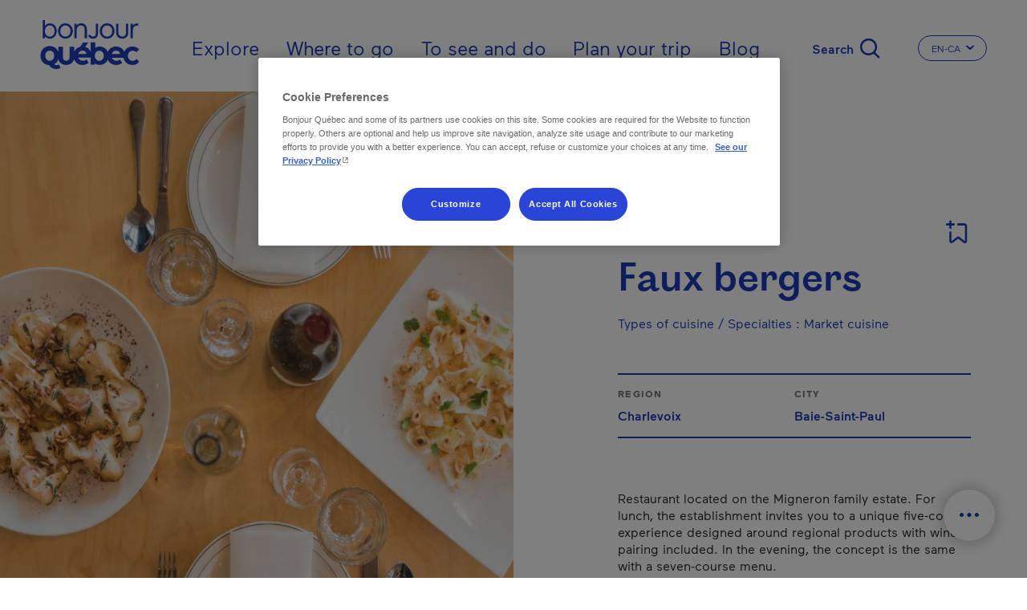

--- FILE ---
content_type: text/html; charset=UTF-8
request_url: https://www.bonjourquebec.com/en-ca/listing/restaurants/faux-bergers/0r0q
body_size: 20292
content:
<!DOCTYPE html>
<html lang="en-ca" dir="ltr" prefix="content: http://purl.org/rss/1.0/modules/content/  dc: http://purl.org/dc/terms/  foaf: http://xmlns.com/foaf/0.1/  og: http://ogp.me/ns#  rdfs: http://www.w3.org/2000/01/rdf-schema#  schema: http://schema.org/  sioc: http://rdfs.org/sioc/ns#  sioct: http://rdfs.org/sioc/types#  skos: http://www.w3.org/2004/02/skos/core#  xsd: http://www.w3.org/2001/XMLSchema# ">
  <head>
    <meta charset="utf-8" />
<script type="text/javascript">dataLayer=[{"page":{"name":"faux bergers","city":"baie-saint-paul","region":"charlevoix","customUrl":"\/repertoire\/restaurants\/faux-bergers\/0r0q","id":"0r0q","siteSection":"restaurants","category":"restaurant","type":"fiche","transactionnel":"non","experience":"","language":"en","locale":"en-ca"}}];
</script>
<link rel="canonical" href="https://www.bonjourquebec.com/en-ca/listing/restaurants/faux-bergers/0r0q" />
<meta property="og:site_name" content="Bonjour Québec" />
<meta property="og:type" content="article" />
<meta property="og:url" content="https://www.bonjourquebec.com/en-ca/listing/restaurants/faux-bergers/0r0q" />
<meta property="og:title" content="Faux bergers | Restaurant | Baie-Saint-Paul" />
<meta property="og:image:url" content="https://www.bonjourquebec.com/sites/default/files/Paysage-Bonjour-Quebec.jpg" />
<meta name="MobileOptimized" content="width" />
<meta name="HandheldFriendly" content="true" />
<meta name="viewport" content="width=device-width, initial-scale=1.0" />
<script charset="UTF-8" data-document-language="true" data-domain-script="9e1c5e6f-2b43-431d-996a-2170d3b0939e" src="https://cdn.cookielaw.org/scripttemplates/otSDKStub.js"></script>
<script type="application/ld+json">
    {
        "@context": "https://schema.org",
        "@graph": [
            {
                "@type": "WebPage",
                "@id": "https://www.bonjourquebec.com/en-ca/listing/restaurants/faux-bergers/0r0q",
                "breadcrumb": {
                    "@type": "BreadcrumbList",
                    "itemListElement": [
                        {
                            "@type": "ListItem",
                            "position": 1,
                            "name": "Home",
                            "item": "https://www.bonjourquebec.com/en-ca"
                        },
                        {
                            "@type": "ListItem",
                            "position": 2,
                            "name": "Listing",
                            "item": "https://www.bonjourquebec.com/en-ca/listing/restaurants/faux-bergers/0r0q"
                        },
                        {
                            "@type": "ListItem",
                            "position": 3,
                            "name": "Restaurants",
                            "item": "https://www.bonjourquebec.com/en-ca/listing/restaurants/faux-bergers/0r0q"
                        },
                        {
                            "@type": "ListItem",
                            "position": 4,
                            "name": "Faux bergers",
                            "item": "https://www.bonjourquebec.com/en-ca/listing/restaurants/faux-bergers/0r0q"
                        }
                    ]
                },
                "author": {
                    "@type": "Organization",
                    "@id": "https://www.bonjourquebec.com#organization"
                }
            },
            {
                "@type": "WebSite",
                "@id": "https://www.bonjourquebec.com#website",
                "name": "Bonjour Québec",
                "url": "https://www.bonjourquebec.com"
            }
        ]
    }
</script>
<meta property="og:description" content="Restaurant located on the Migneron family estate. For lunch, the establishment invites you to a unique five-course experience designed around regional products with wine pairing included. In the evening, the concept is the same with a seven-course menu." />
<meta property="og:image" content="/media/faux-bergers-faux-bergers.jpg?width=1200&amp;height=1200&amp;crop=1" />
<meta property="og:image:width" content="1200" />
<meta property="og:image:height" content="1200" />
<link rel="shortcut icon" href="/themes/custom/tq_glider/images/favicon/favicon.ico" type="image/vnd.microsoft.icon" />
<link rel="apple-touch-icon" sizes="180x180" href="/themes/custom/tq_glider/images/favicon/apple-touch-icon.png" />
<link rel="icon" type="image/png" sizes="16x16" href="/themes/custom/tq_glider/images/favicon/favicon-16x16.png" />
<link rel="manifest" href="/themes/custom/tq_glider/images/favicon/site.webmanifest" />
<link rel="mask-icon" href="/themes/custom/tq_glider/images/favicon/safari-pinned-tab.svg" color="#5bbad5" />
<meta name="msapplication-TileColor" content="#da532c" />
<meta name="theme-color" content="#ffffff" />
<link rel="alternate" href="https://www.bonjourquebec.com/fr-ca/repertoire/restaurants/faux-bergers/0r0q" hreflang="fr-ca" />
<link rel="alternate" href="https://www.bonjourquebec.com/fr-fr/repertoire/restaurants/faux-bergers/0r0q" hreflang="fr-fr" />
<link rel="alternate" href="https://www.bonjourquebec.com/fr/repertoire/restaurants/faux-bergers/0r0q" hreflang="fr" />
<link rel="alternate" href="https://www.bonjourquebec.com/en-ca/listing/restaurants/faux-bergers/0r0q" hreflang="en-ca" />
<link rel="alternate" href="https://www.bonjourquebec.com/en-us/listing/restaurants/faux-bergers/0r0q" hreflang="en-us" />
<link rel="alternate" href="https://www.bonjourquebec.com/en-gb/listing/restaurants/faux-bergers/0r0q" hreflang="en-gb" />
<link rel="alternate" href="https://www.bonjourquebec.com/en/listing/restaurants/faux-bergers/0r0q" hreflang="en" />
<meta name="og:title" content="Faux bergers | Restaurant - Baie-Saint-Paul" />
<meta name="description" content="Restaurant located on the Migneron family estate. For lunch, the establishment invites you to a unique five-course experience designed around regional products with wine pairing included. In the evening, the concept is the same with a seven-course menu." />

    <title>Faux bergers | Restaurant | Baie-Saint-Paul | Bonjour Québec</title>
    <link rel="stylesheet" media="all" href="/modules/contrib/sidr/sidr.css?t9daz0" />
<link rel="stylesheet" media="all" href="/libraries/jquery.sidr/dist/stylesheets/jquery.sidr.bare.css?t9daz0" />
<link rel="stylesheet" media="all" href="/libraries/sidr/dist/stylesheets/jquery.sidr.bare.css?t9daz0" />
<link rel="stylesheet" media="all" href="/core/assets/vendor/jquery.ui/themes/base/core.css?t9daz0" />
<link rel="stylesheet" media="all" href="/core/assets/vendor/jquery.ui/themes/base/autocomplete.css?t9daz0" />
<link rel="stylesheet" media="all" href="/core/assets/vendor/jquery.ui/themes/base/menu.css?t9daz0" />
<link rel="stylesheet" media="all" href="/themes/contrib/stable/css/core/components/progress.module.css?t9daz0" />
<link rel="stylesheet" media="all" href="/themes/contrib/stable/css/core/components/ajax-progress.module.css?t9daz0" />
<link rel="stylesheet" media="all" href="/themes/contrib/stable/css/core/components/autocomplete-loading.module.css?t9daz0" />
<link rel="stylesheet" media="all" href="/themes/contrib/stable/css/system/components/align.module.css?t9daz0" />
<link rel="stylesheet" media="all" href="/themes/contrib/stable/css/system/components/fieldgroup.module.css?t9daz0" />
<link rel="stylesheet" media="all" href="/themes/contrib/stable/css/system/components/container-inline.module.css?t9daz0" />
<link rel="stylesheet" media="all" href="/themes/contrib/stable/css/system/components/clearfix.module.css?t9daz0" />
<link rel="stylesheet" media="all" href="/themes/contrib/stable/css/system/components/details.module.css?t9daz0" />
<link rel="stylesheet" media="all" href="/themes/contrib/stable/css/system/components/hidden.module.css?t9daz0" />
<link rel="stylesheet" media="all" href="/themes/contrib/stable/css/system/components/item-list.module.css?t9daz0" />
<link rel="stylesheet" media="all" href="/themes/contrib/stable/css/system/components/js.module.css?t9daz0" />
<link rel="stylesheet" media="all" href="/themes/contrib/stable/css/system/components/nowrap.module.css?t9daz0" />
<link rel="stylesheet" media="all" href="/themes/contrib/stable/css/system/components/position-container.module.css?t9daz0" />
<link rel="stylesheet" media="all" href="/themes/contrib/stable/css/system/components/reset-appearance.module.css?t9daz0" />
<link rel="stylesheet" media="all" href="/themes/contrib/stable/css/system/components/resize.module.css?t9daz0" />
<link rel="stylesheet" media="all" href="/themes/contrib/stable/css/system/components/system-status-counter.css?t9daz0" />
<link rel="stylesheet" media="all" href="/themes/contrib/stable/css/system/components/system-status-report-counters.css?t9daz0" />
<link rel="stylesheet" media="all" href="/themes/contrib/stable/css/system/components/system-status-report-general-info.css?t9daz0" />
<link rel="stylesheet" media="all" href="/themes/contrib/stable/css/system/components/tablesort.module.css?t9daz0" />
<link rel="stylesheet" media="all" href="/modules/contrib/cookiepro_plus/css/cookiepro-plus.css?t9daz0" />
<link rel="stylesheet" media="all" href="/core/assets/vendor/jquery.ui/themes/base/theme.css?t9daz0" />
<link rel="stylesheet" media="all" href="/modules/contrib/extlink/css/extlink.css?t9daz0" />
<link rel="stylesheet" media="all" href="/libraries/leaflet/dist/leaflet.css?t9daz0" />
<link rel="stylesheet" media="all" href="/libraries/leaflet-gesture-handling/dist/leaflet-gesture-handling.css?t9daz0" />
<link rel="stylesheet" media="all" href="/libraries/leaflet.markercluster/dist/MarkerCluster.css?t9daz0" />
<link rel="stylesheet" media="all" href="/libraries/leaflet.markercluster/dist/MarkerCluster.Default.css?t9daz0" />
<link rel="stylesheet" media="all" href="/libraries/rrose/dist/leaflet.rrose.css?t9daz0" />
<link rel="stylesheet" media="all" href="/themes/contrib/stable/css/core/assets/vendor/normalize-css/normalize.css?t9daz0" />
<link rel="stylesheet" media="all" href="/themes/contrib/stable/css/core/normalize-fixes.css?t9daz0" />
<link rel="stylesheet" media="all" href="/themes/contrib/classy/css/components/action-links.css?t9daz0" />
<link rel="stylesheet" media="all" href="/themes/contrib/classy/css/components/breadcrumb.css?t9daz0" />
<link rel="stylesheet" media="all" href="/themes/contrib/classy/css/components/button.css?t9daz0" />
<link rel="stylesheet" media="all" href="/themes/contrib/classy/css/components/collapse-processed.css?t9daz0" />
<link rel="stylesheet" media="all" href="/themes/contrib/classy/css/components/container-inline.css?t9daz0" />
<link rel="stylesheet" media="all" href="/themes/contrib/classy/css/components/details.css?t9daz0" />
<link rel="stylesheet" media="all" href="/themes/contrib/classy/css/components/exposed-filters.css?t9daz0" />
<link rel="stylesheet" media="all" href="/themes/contrib/classy/css/components/field.css?t9daz0" />
<link rel="stylesheet" media="all" href="/themes/contrib/classy/css/components/form.css?t9daz0" />
<link rel="stylesheet" media="all" href="/themes/contrib/classy/css/components/icons.css?t9daz0" />
<link rel="stylesheet" media="all" href="/themes/contrib/classy/css/components/inline-form.css?t9daz0" />
<link rel="stylesheet" media="all" href="/themes/contrib/classy/css/components/item-list.css?t9daz0" />
<link rel="stylesheet" media="all" href="/themes/contrib/classy/css/components/link.css?t9daz0" />
<link rel="stylesheet" media="all" href="/themes/contrib/classy/css/components/links.css?t9daz0" />
<link rel="stylesheet" media="all" href="/themes/contrib/classy/css/components/menu.css?t9daz0" />
<link rel="stylesheet" media="all" href="/themes/contrib/classy/css/components/more-link.css?t9daz0" />
<link rel="stylesheet" media="all" href="/themes/contrib/classy/css/components/pager.css?t9daz0" />
<link rel="stylesheet" media="all" href="/themes/contrib/classy/css/components/tabledrag.css?t9daz0" />
<link rel="stylesheet" media="all" href="/themes/contrib/classy/css/components/tableselect.css?t9daz0" />
<link rel="stylesheet" media="all" href="/themes/contrib/classy/css/components/tablesort.css?t9daz0" />
<link rel="stylesheet" media="all" href="/themes/contrib/classy/css/components/tabs.css?t9daz0" />
<link rel="stylesheet" media="all" href="/themes/contrib/classy/css/components/textarea.css?t9daz0" />
<link rel="stylesheet" media="all" href="/themes/contrib/classy/css/components/ui-dialog.css?t9daz0" />
<link rel="stylesheet" media="all" href="/themes/contrib/classy/css/components/messages.css?t9daz0" />
<link rel="stylesheet" media="all" href="/themes/contrib/classy/css/components/progress.css?t9daz0" />
<link rel="stylesheet" media="all" href="//use.fontawesome.com/releases/v5.8.1/css/all.css" />
<link rel="stylesheet" media="all" href="/themes/custom/glider/css/styles.min.css?t9daz0" />
<link rel="stylesheet" media="all" href="/themes/custom/tq_glider/css/styles.css?t9daz0" />
<link rel="stylesheet" media="all" href="/libraries/swiper/swiper-bundle.css?t9daz0" />

    <script type="application/json" data-drupal-selector="drupal-settings-json">{"path":{"baseUrl":"\/","pathPrefix":"en-ca\/","currentPath":"listing\/restaurants\/faux-bergers\/0r0q","currentPathIsAdmin":false,"isFront":false,"currentLanguage":"en-ca"},"pluralDelimiter":"\u0003","suppressDeprecationErrors":true,"ajaxPageState":{"libraries":"[base64]","theme":"tq_glider","theme_token":null},"ajaxTrustedUrl":{"form_action_p_pvdeGsVG5zNF_XLGPTvYSKCf43t8qZYSwcfZl2uzM":true,"\/en-ca\/listing\/restaurants\/faux-bergers\/0r0q?ajax_form=1":true},"gtag":{"tagId":"","consentMode":false,"otherIds":[],"events":[],"additionalConfigInfo":[]},"gtm":{"tagId":null,"settings":{"data_layer":"dataLayer","include_classes":false,"allowlist_classes":"","blocklist_classes":"","include_environment":false,"environment_id":"","environment_token":""},"tagIds":["GTM-WD3GJCR"]},"language":"EN","host":"https:\/\/www.bonjourquebec.com","data":{"extlink":{"extTarget":true,"extTargetAppendNewWindowLabel":"(opens in a new window)","extTargetNoOverride":false,"extNofollow":false,"extTitleNoOverride":false,"extNoreferrer":false,"extFollowNoOverride":false,"extClass":"0","extLabel":"(le lien est externe)","extImgClass":false,"extSubdomains":true,"extExclude":"","extInclude":"","extCssExclude":"","extCssInclude":"","extCssExplicit":"","extAlert":false,"extAlertText":"Ce lien vous dirige vers un site externe. Nous ne sommes pas responsables de son contenu.","extHideIcons":false,"mailtoClass":"0","telClass":"","mailtoLabel":"(link sends email)","telLabel":"(link is a phone number)","extUseFontAwesome":false,"extIconPlacement":"append","extPreventOrphan":false,"extFaLinkClasses":"fa fa-external-link","extFaMailtoClasses":"fa fa-envelope-o","extAdditionalLinkClasses":"","extAdditionalMailtoClasses":"","extAdditionalTelClasses":"","extFaTelClasses":"fa fa-phone","whitelistedDomains":[],"extExcludeNoreferrer":""}},"trackingOffre":{"id_tracking":"UA-247037166-1","offre":"13-RESTMTOV500R0Q-","structure":"1-","syndication":"2-2-2980-"},"mapConfig":{"appId":"kdfoUpJ6d81K4NoYWrK8","appCode":"eZg69cz6TwNoi84UKVYqig","hereMapsPpi":null},"mapFiche":{"markers":[{"position":{"latitude":47.522649,"longitude":-70.516557},"id":1,"icon":"icon-cartographie-cat-restauration","isPrimary":true,"info":"\u003Cdiv class=\u0022tq-fiche--map--popup map--popup card border-0\u0022\u003E\n      \u003Cdiv\u003E\n      \u003Cimg src=\u0022\/media\/faux-bergers-faux-bergers.jpg?width=424\u0026amp;height=181\u0026amp;crop=1\u0022 onerror=\u0022this.onerror=null; this.src=\u0027https:\/\/www.bonjourquebec.com\/themes\/custom\/tq_glider\/images\/fiches\/default_images\/restaurant.png\u0027;\u0022 alt=\u0022\u0022\u003E\n    \u003C\/div\u003E\n    \u003Cdiv class=\u0022card-body\u0022\u003E\n          \u003Cdiv class=\u0022address--type mb-2\u0022\u003ERestaurant\u003C\/div\u003E\n    \n          \u003Cdiv class=\u0022address--name text-dark mb-2\u0022\u003EFaux bergers\u003C\/div\u003E\n    \n          \u003Cdiv class=\u0022address--detail\u0022\u003E\u003Cdiv class=\u0022adresse-civique\u0022\u003E1339, boul. Mgr de Laval\u003C\/div\u003E \u003Cdiv class=\u0022ville\u0022\u003EBaie-Saint-Paul, G3Z  2X6\u003C\/div\u003E\u003C\/div\u003E\n      \u003C\/div\u003E\n\n      \u003Cdiv class=\u0022card-footer d-flex p-0\u0022\u003E\n      \u003Ca href=\u0022https:\/\/www.google.com\/maps\/dir\/1339, boul. Mgr de Laval, G3Z  2X6, Baie-Saint-Paul\u0022\n         class=\u0022btn w-100 text-primary p-3 font-weight-medium\u0022\n         target=\u0022_blank\u0022\u003E\n        \u003Ci class=\u0022icon-cartographie-fon-direction\u0022\u003E\u003C\/i\u003EGet there\n      \u003C\/a\u003E\n    \u003C\/div\u003E\n  \u003C\/div\u003E\n","titleGtm":"faux bergers","defaultImage":"https:\/\/www.bonjourquebec.com\/themes\/custom\/tq_glider\/images\/fiches\/default_images\/restaurant.png"}]},"ajax":{"edit-apply-level-2":{"callback":"::submitForm","wrapper":"tq-search-search-form-wrapper","event":"mousedown","keypress":true,"prevent":"click","url":"\/en-ca\/listing\/restaurants\/faux-bergers\/0r0q?ajax_form=1","httpMethod":"POST","dialogType":"ajax","submit":{"_triggering_element_name":"apply-level-2-keyword","_triggering_element_value":"Apply"}},"edit-reset":{"callback":"::submitForm","wrapper":"tq-search-search-form-wrapper","event":"mousedown","keypress":true,"prevent":"click","url":"\/en-ca\/listing\/restaurants\/faux-bergers\/0r0q?ajax_form=1","httpMethod":"POST","dialogType":"ajax","submit":{"_triggering_element_name":"reset-keyword","_triggering_element_value":"Clear"}}},"sidr":{"closeOnBlur":null,"closeOnEscape":null},"tqBreakpoints":{"xs":{"name":"XS","mediaQuery":"(max-width: 576px)","multipliers":["1x"]},"sm":{"name":"SM","mediaQuery":"(min-width: 576px) and (max-width: 767px)","multipliers":["1x"]},"md":{"name":"MD","mediaQuery":"(min-width: 768px) and (max-width: 991px)","multipliers":["1x"]},"lg":{"name":"LG","mediaQuery":"(min-width: 992px) and (max-width: 1199px)","multipliers":["1x"]},"xl":{"name":"XL","mediaQuery":"(min-width: 1200px) and (max-width: 1799px)","multipliers":["1x"]},"xxl":{"name":"XXL","mediaQuery":"(min-width: 1800px)","multipliers":["1x"]}},"langCode":"en-ca","tqClavardageShow2025Chat":"always","tqIframesShouldRemainFocused":["iceChatIFrame"],"user":{"uid":0,"permissionsHash":"83850e8b0220a07e3b6a3f6c45bcfb06508c079d979710d643bd12ee431d31ba"}}</script>
<script src="/core/misc/drupalSettingsLoader.js?v=10.5.6"></script>
<script src="/modules/contrib/google_tag/js/gtag.js?t9daz0"></script>
<script src="/modules/contrib/google_tag/js/gtm.js?t9daz0"></script>

  </head>
  <body class="body-sidebars-none alias--listing-restaurants-faux-bergers-0r0q logged-out tq-fiche--fiche-en node--type-trip-planner--loaded">
    <div id="skip">
      <a class="visually-hidden focusable skip-link" href="#content">
        Skip to main content
      </a>
    </div>
    <noscript><iframe src="https://www.googletagmanager.com/ns.html?id=GTM-WD3GJCR"
                  height="0" width="0" style="display:none;visibility:hidden"></iframe></noscript>

      <div class="dialog-off-canvas-main-canvas" data-off-canvas-main-canvas>
    

<div  class="page-standard" id="pg__c">
    
          <header id="header" class="no-hero-image">
    <div id="navbar">
      <div class="navbar-container container-fluid">
        <div class="header__branding">  <div class="region region-header-branding">
    <div id="block-tq-glider-branding" class="block block-system block-system-branding-block">
  
    
        <a
      href="/en-ca"
      rel="home"
      class="site-logo"
      data-tracking="menuEntete|ClicInteract|clicLogo"
    >
      <img src="/themes/custom/tq_glider/logo.svg" width="124" height="70" alt="Home" />
    </a>
        <div class="site-name">
      <a href="/en-ca" title="Home" rel="home">Bonjour Québec</a>
    </div>
    </div>
  </div>
</div>
        <div class="header__menu">  <div class="region region-header-menu">
    <nav role="navigation" aria-labelledby="block-menuprincipalencanada-menu" id="block-menuprincipalencanada" class="block block-menu navigation menu--menu-principal---en---canad menu--top">
            
  <h2 class="visually-hidden" id="block-menuprincipalencanada-menu">Menu principal - En - Canada</h2>
  

        
        <ul class="menu">
                                <li class="menu-item menu-item--collapsed">
                                    <a href="/en-ca/explore" data-tracking="menuEntete|ClicInteract|clicOuvert - Explore" data-trackingga4="explore" data-drupal-link-system-path="node/1408">Explore</a>
                                        </li>
                                    <li class="menu-item menu-item--collapsed">
                                    <a href="/en-ca/where-to-go" data-tracking="menuEntete|ClicInteract|clicOuvert - Where to go" data-trackingga4="where-to-go" data-drupal-link-system-path="node/602">Where to go</a>
                                        </li>
                                    <li class="menu-item menu-item--collapsed">
                                    <a href="/en-ca/to-see-and-do" data-tracking="menuEntete|ClicInteract|clicOuvert - To see and do" data-trackingga4="to-see-and-do" data-drupal-link-system-path="node/1444">To see and do</a>
                                        </li>
                                    <li class="menu-item menu-item--collapsed">
                                    <a href="/en-ca/plan-your-trip" data-tracking="menuEntete|ClicInteract|clicOuvert - Plan your trip" data-trackingga4="plan-your-trip" data-drupal-link-system-path="node/624">Plan your trip</a>
                                        </li>
                                    <li class="menu-item">
                                    <a href="/en-ca/blog" data-tracking="menuEntete|ClicInteract|navPrimaire - Blog" data-trackingga4="blog|blog" data-drupal-link-system-path="node/18475">Blog</a>
                                        </li>
            </ul>
    


  </nav>
<div id="block-sidr" class="block block-sidr block-sidr-trigger">
  
    
      <button  data-sidr-options="{&quot;source&quot;:&quot;.region-mobile-menu&quot;,&quot;side&quot;:&quot;left&quot;,&quot;method&quot;:&quot;toggle&quot;,&quot;renaming&quot;:false,&quot;displace&quot;:false,&quot;nocopy&quot;:true}" class="sidr-trigger js-sidr-trigger has-text">
        <span class="sidr-trigger__text">Menu</span></button>

  </div>
<div id="block-tqsearchbasicsearchform" class="block block-tq-search block-tq-search-basic-search">
  
    
      <form class="tq-search-basic-search-form" data-drupal-selector="tq-search-basic-search-form" action="/en-ca/listing/restaurants/faux-bergers/0r0q" method="post" id="tq-search-basic-search-form" accept-charset="UTF-8">
  <div class="search-filters-keyword--wrapper"><div class="search-keyword-message"></div><div class="search-filters-keyword container js-form-wrapper form-wrapper" data-drupal-selector="edit-keyword" id="edit-keyword"><div class="js-form-item form-item js-form-type-textfield form-type-textfield js-form-item-input form-item-input form-no-label">
        <input data-drupal-selector="edit-input" class="form-autocomplete form-text" data-autocomplete-path="/en-ca/autocomplete/search/keyword" type="text" id="edit-input" name="input" value="" size="60" maxlength="128" placeholder="What are you looking for?" />

        </div>
<div class="search-filters-filter--actions js-form-wrapper form-wrapper" data-drupal-selector="edit-actions" id="edit-actions"><input class="left button js-form-submit form-submit is-disabled" role="reset" rel="keyword" data-drupal-selector="edit-reset" disabled="disabled" type="submit" id="edit-reset" name="reset-keyword" value="Clear" />
<input class="right button js-form-submit form-submit" role="apply" rel="keyword" data-drupal-selector="edit-apply" type="submit" id="edit-apply" name="apply-keyword" value="Apply" />
<input class="right d-none button js-form-submit form-submit" role="level-2" rel="keyword" data-drupal-selector="edit-apply-level-2" type="submit" id="edit-apply-level-2" name="apply-level-2-keyword" value="Apply" />
<a class="form-submit right close-filter-section" href="#" rel="keyword" hidden="hidden" data-drupal-selector="edit-close">Ok</a>
</div>
</div>
</div><input autocomplete="off" data-drupal-selector="form-agngw2th0u0xov-brwabgw5wdrzcapf7vnblcm8ljfo" type="hidden" name="form_build_id" value="form-agngw2th0U0Xov-bRWabGw5wdrzcApf7vnbLcM8lJfo" />
<input data-drupal-selector="edit-tq-search-basic-search-form" type="hidden" name="form_id" value="tq_search_basic_search_form" />

</form>
<div class="form-actions"><input class="trigger-keyword button js-form-submit form-submit" data-tracking="Recherche|Ouvrir|[pagepath]" type="submit" name="op" value="Search" />
</div>

  </div>
<div class="language-switcher-language-url block block-language block-language-blocklanguage-interface" id="block-tq-glider-languageswitcher-2" role="navigation" region="header_menu">
  
    
        
  <div class="dropdown dropdown-switch-lang dropdown-header-language">
    <button class="btn btn-secondary dropdown-toggle" type="button" id="dropdownMenuLangButtonHeader" data-toggle="dropdown" aria-haspopup="true" aria-expanded="false">
      <span class="sr-only">Change the language of the website. The current language is </span>
      <span class="dropdown-toggle__text">EN-CA</span>
      <i class="icon icon-chevron-small-down" aria-hidden="true"></i>
    </button>

    <ul region="header_menu" class="dropdown-menu dropdown-content" aria-labelledby="dropdownMenuLangButtonHeader">
              <li hreflang="fr-ca" data-drupal-link-system-path="repertoire/restaurants/faux-bergers/0r0q" class="fr-ca">
          <a href="/fr-ca/repertoire/restaurants/faux-bergers/0r0q" class="language-link" data-tracking="menuEntete|langue|fr-ca" data-trackingga4="langue|fr-ca" hreflang="fr-ca" data-drupal-link-system-path="repertoire/restaurants/faux-bergers/0r0q">Fr - Canada</a>
        </li>
              <li hreflang="fr-fr" data-drupal-link-system-path="repertoire/restaurants/faux-bergers/0r0q" class="fr-fr">
          <a href="/fr-fr/repertoire/restaurants/faux-bergers/0r0q" class="language-link" data-tracking="menuEntete|langue|fr-fr" data-trackingga4="langue|fr-fr" hreflang="fr-fr" data-drupal-link-system-path="repertoire/restaurants/faux-bergers/0r0q">Fr - France</a>
        </li>
              <li hreflang="fr" data-drupal-link-system-path="repertoire/restaurants/faux-bergers/0r0q" class="fr">
          <a href="/fr/repertoire/restaurants/faux-bergers/0r0q" class="language-link" data-tracking="menuEntete|langue|fr" data-trackingga4="langue|fr" hreflang="fr" data-drupal-link-system-path="repertoire/restaurants/faux-bergers/0r0q">Français</a>
        </li>
              <li hreflang="en-ca" data-drupal-link-system-path="listing/restaurants/faux-bergers/0r0q" class="en-ca is-active" aria-current="page">
          <a href="/en-ca/listing/restaurants/faux-bergers/0r0q" class="language-link is-active" data-tracking="menuEntete|langue|en-ca" data-trackingga4="langue|en-ca" hreflang="en-ca" data-drupal-link-system-path="listing/restaurants/faux-bergers/0r0q" aria-current="page">En - Canada</a>
        </li>
              <li hreflang="en-us" data-drupal-link-system-path="listing/restaurants/faux-bergers/0r0q" class="en-us">
          <a href="/en-us/listing/restaurants/faux-bergers/0r0q" class="language-link" data-tracking="menuEntete|langue|en-us" data-trackingga4="langue|en-us" hreflang="en-us" data-drupal-link-system-path="listing/restaurants/faux-bergers/0r0q">En - USA</a>
        </li>
              <li hreflang="en-gb" data-drupal-link-system-path="listing/restaurants/faux-bergers/0r0q" class="en-gb">
          <a href="/en-gb/listing/restaurants/faux-bergers/0r0q" class="language-link" data-tracking="menuEntete|langue|en-gb" data-trackingga4="langue|en-gb" hreflang="en-gb" data-drupal-link-system-path="listing/restaurants/faux-bergers/0r0q">En - United Kingdom</a>
        </li>
              <li hreflang="en" data-drupal-link-system-path="listing/restaurants/faux-bergers/0r0q" class="en">
          <a href="/en/listing/restaurants/faux-bergers/0r0q" class="language-link" data-tracking="menuEntete|langue|en" data-trackingga4="langue|en" hreflang="en" data-drupal-link-system-path="listing/restaurants/faux-bergers/0r0q">English</a>
        </li>
              <li hreflang="es-mx" data-drupal-link-system-path="&lt;front&gt;" class="es-mx">
          <a href="/es-mx" class="language-link fiche-langue-select" fid="0r0q" data-tracking="menuEntete|langue|es-mx" data-trackingga4="langue|es-mx" hreflang="es-mx" data-drupal-link-system-path="&lt;front&gt;">Es - Mexico</a>
        </li>
          </ul>
  </div>

  </div>
<div id="block-fichebreadcrumb" class="block block-tq-breadcrumb block-tq-breadcrumb-fiche-breadcrumb">
  
    
        <nav class="breadcrumb" role="navigation" aria-labelledby="system-breadcrumb">
    <h2 id="system-breadcrumb" class="visually-hidden">Breadcrumb</h2>
    <ol>
          <li class="icon-fonctionnelles-home">
                  <a class="icon-fonctionnelles-home" href="/en-ca">Home</a>
              </li>
          <li class="icon-chevron-small-right">
                  Listing
              </li>
          <li class="icon-chevron-small-right">
                  Restaurants
              </li>
          <li class="icon-chevron-small-right">
                  Faux bergers
              </li>
        </ol>
  </nav>

  </div>
  </div>
</div>
      </div>
    </div>

      </header>

  <!-- ______________________ Pre content _______________________ -->
      <div class="clearfix pre-content" id="pre-content">
      <div class="cog--mq mq-precontent">
          <div class="region region-pre-content">
    <div data-drupal-messages-fallback class="hidden"></div>
  </div>

      </div>
    </div>
  
  <!-- ______________________ MAIN _______________________ -->

  <div class="clearfix main-content" id="main">
    <div class="cog--mq mq-main">

            <!-- /sidebar-first -->

      <section id="content">

        
        <!-- Modal popup-langue -->
        <div class="modal fade" id="popupLangueModal" role="dialog">
          <div class="modal-dialog">

            <!-- Modal content-->
            <div class="modal-content">
              <div class="modal-header">
                <button type="button" class="close" data-dismiss="modal">&times;</button>
              </div>
              <div class="popup-langue-modal-body modal-body">

              </div>
              <div class="modal-footer">
                <button type="button" class="btn btn-default" data-dismiss="modal">Close</button>
              </div>
            </div>

          </div>
        </div>


        <!-- Modal popup-Filter Section -->
        <div class="modal fade" id="popupFilterSection" role="dialog"></div>

        <!-- Modal popup-Maintenance Fiches (Jira ticket: BQ-2470) --->
        <div class="modal fade" id="popupMaintenanceFiches" role="dialog"></div>


        <div id="content-area">
            <div class="region region-content">
    <div id="block-toolbox" class="closed block block-tq-fonctions block-toolbox-block">
  
    
      
<ul class="clavardage-hide-if-inactidve">
    <li class="toolbox--map"><a href="/en-ca/map-of-quebec" class="btn-open-map">Map of Québec</a></li>
    <li class="toolbox--planner"><a href="/en-ca/trip-planner" class="planner"><span class="text">Trip planner</span><span class="bubble">0</span></a></li>
    <li class="toolbox--chat"><a href="" class="icon-chat chat clavardage-2025-link link-clavardage-locked link-clavardage" data-tracking="Clavardage|Ouvrir|[pagepath]"><span class="text">Live chat</span></a></li>
    <li class="toolbox--handle"><a href="#"><span class="text">Close</span></a></li>
</ul>

  </div>
<div id="block-tq-glider-content" class="block block-system block-system-main-block">
  
    
      

<article class="fiche-entreprise">
  <section class="section fiche-entreprise--header px-0 d-flex flex-column-reverse flex-lg-column mb-11 mb-md-21">
    <div class="group-left">
      
      


<div class="fiche-entreprise--multimedia h-100">
          <button
      type="button"
      class="btn-image"
      data-toggle="modal"
      data-target="#tqFicheGallery"
      data-tracking="Photos|Ouvrir|[pagepath]"
      aria-hidden="true"
    >
      <picture class="btn-image__picture">
        <source srcset="/media/faux-bergers-faux-bergers.jpg?width=1280&amp;height=1200&amp;crop=1 1x, /media/faux-bergers-faux-bergers.jpg?width=2650&amp;height=2400&amp;crop=1 2x, /media/faux-bergers-faux-bergers.jpg?width=3930&amp;height=3600&amp;crop=1 3x" media="(min-width: 1800px)"/>
        <source srcset="/media/faux-bergers-faux-bergers.jpg?width=900&amp;height=1150&amp;crop=1 1x, /media/faux-bergers-faux-bergers.jpg?width=1800&amp;height=2300&amp;crop=1 2x, /media/faux-bergers-faux-bergers.jpg?width=2700&amp;height=3450&amp;crop=1 3x" media="(min-width: 1200px)"/>
        <source srcset="/media/faux-bergers-faux-bergers.jpg?width=600&amp;height=1000&amp;crop=1 1x, /media/faux-bergers-faux-bergers.jpg?width=1200&amp;height=2000&amp;crop=1 2x, /media/faux-bergers-faux-bergers.jpg?width=1800&amp;height=3000&amp;crop=1 3x" media="(min-width: 992px)"/>
        <source srcset="/media/faux-bergers-faux-bergers.jpg?width=992&amp;height=600&amp;crop=1 1x, /media/faux-bergers-faux-bergers.jpg?width=1984&amp;height=1200&amp;crop=1 2x, /media/faux-bergers-faux-bergers.jpg?width=2976&amp;height=1800&amp;crop=1 3x" media="(min-width: 768px)"/>
        <source srcset="/media/faux-bergers-faux-bergers.jpg?width=768&amp;height=600&amp;crop=1 1x, /media/faux-bergers-faux-bergers.jpg?width=1536&amp;height=1200&amp;crop=1 2x, /media/faux-bergers-faux-bergers.jpg?width=2304&amp;height=1800&amp;crop=1 3x" media="(min-width: 0px)"/>

                <img src="https://www.bonjourquebec.com/themes/custom/tq_glider/images/fiches/default_images/restaurant.png?width=600&amp;height=600&amp;crop=1" class="btn-image__picture__img" alt="" fetchpriority="high">
      </picture>
      <span class="image-gallery--fraction"><i class="icon icon-fonctionnelles-gallery" aria-hidden="true"></i>1 / 1</span>
    </button>

  
  <!-- Modal -->
          








<div 
        
      
    
        
                                                                                                                                                                                                                                          
    id="tqFicheGallery" class="component-modal-carousel-images-gallery js-component-modal-carousel-images-gallery modal fade" tabindex="-1" aria-hidden="true"
>

  <div class="modal-dialog">
    <div class="modal-content">

            <div class="modal-header">

                <button
          type="button"
          class="close"
          data-tracking="carrouselPhoto|clicInteract|carrouselFermer"
          data-dismiss="modal"
          aria-label="Close the carousel"
        >
          <i class="icon icon-close-medium-fill-1" aria-hidden="true"></i>
        </button>
      </div>

            <div class="modal-body">
        <div class="swiper js-swiper-gallery component-modal-carousel-images-gallery__swiper" >
          <div class="swiper-wrapper">
                                                                                                                          
                    
                    
                                                      
                              
  
<div class="component-modal-carousel-images-gallery__slide swiper-slide ">

    <div class="component-modal-carousel-images-gallery__slide__media">
                                                                                          
                <picture>
          <source srcset="/media/faux-bergers-faux-bergers.jpg?width=1450&amp;height=1200 1x, /media/faux-bergers-faux-bergers.jpg?width=2900&amp;height=2400 2x, /media/faux-bergers-faux-bergers.jpg?width=4350&amp;height=3600 3x" media="(min-width: 1200px)"/>
          <source srcset="/media/faux-bergers-faux-bergers.jpg?width=1100&amp;height=900 1x, /media/faux-bergers-faux-bergers.jpg?width=2200&amp;height=1800 2x, /media/faux-bergers-faux-bergers.jpg?width=3300&amp;height=2700 3x" media="(min-width: 768px)"/>
          <source srcset="/media/faux-bergers-faux-bergers.jpg?width=768&amp;height=768&amp;crop=1 1x, /media/faux-bergers-faux-bergers.jpg?width=1536&amp;height=1536&amp;crop=1 2x, /media/faux-bergers-faux-bergers.jpg?width=2304&amp;height=2304&amp;crop=1 3x" media="(min-width: 0px)"/>

                    <img src="https://www.bonjourquebec.com/themes/custom/tq_glider/images/fiches/default_images/restaurant.png?width=1200&amp;height=1200&amp;crop=1" class="component-modal-carousel-images-gallery__slide__media__image" alt="" loading="lazy">
        </picture>
        <i class="component-modal-carousel-images-gallery__slide__media__loading icon icon-fonctionnelles-reset" aria-hidden="true"></i>
            </div>

        <div class="component-modal-carousel-images-gallery__slide__infos">

              <p class="component-modal-carousel-images-gallery__slide__infos__title">
          Faux bergers
        </p>
      
      
              <p class="component-modal-carousel-images-gallery__slide__infos__credit">
                                                                <i class="far fa-copyright" aria-hidden="true"></i>
                                      <span>F.Gagnon</span>
                              </p>
          </div>
  </div>

                        </div>

                  </div>
      </div>
    </div>
  </div>
</div>
<div id="cookie-consent" class="component-modal-carousel-images-gallery-cookie-consent js-component-modal-carousel-images-gallery-cookie-consent modal fade" tabindex="-1" aria-hidden="true">
  <div class="modal-dialog">
    <div class="modal-content">

            <div class="modal-header">
      </div>

            <div class="modal-body">
      </div>

    </div>
  </div>
</div>
  </div>

      
    </div>
    <div class="group-right container mb-11 mb-lg-0">
      <div class="row">
        <div class="col-12 col-lg-6 col-xl-5 offset-lg-6 offset-xl-7 px-md-5 px-lg-0">
          
<div class="fiche-entreprise--info-general pt-5 pb-0 pt-md-11 pt-lg-21 pb-lg-21">
  <div class="group-pre-header mb-3">
          <span class="subtitle">Restaurant</span>
    
          <a href="/en-ca/trip-planner/add/0r0q" title="Add to my planner" class="use-ajax trip-planner-item trip-planner-item-0r0q trip-planner-item__add" rel="nofollow" data-tracking="Planificateur|Ajouter|[pagepath]" data-tracking="Planificateur|Ajouter|[pagepath]"><span class="trip-planner-item__title">Add to my planner</span><i class="icon icon-remove icon-outils-planificateur" aria-hidden="true"></i><i class="icon icon-add icon-planificateur-add-medium" aria-hidden="true"></i></a>
      </div>

  <div class="group-header mb-5">
    <h1 class="title mb-3 fiche-title">Faux bergers</h1>

    
              <div id="specialites-cuisine" class="attr attr--specialites-cuisine text-primary mb-3">
                <span class="cuisine-label">Types of cuisine / Specialties</span> : <span class="cuisine-primary">Market cuisine</span>
                      </div>
    
      </div>

  
  <div class="fiche-entreprise--info-general__region">
              <div class="fiche-entreprise--info-general__region__item region" style="flex: 0 0 50%">
        <div class="fiche-entreprise--info-general__region__item__label subtitle text-secondary">Region</div>
        <div class="fiche-entreprise--info-general__region__item__value">
                      <a href="/en-ca/where-to-go/regions-of-quebec/charlevoix" class="text-primary">Charlevoix</a>
                  </div>
      </div>
          <div class="fiche-entreprise--info-general__region__item ville" style="flex: 0 0 50%">
        <div class="fiche-entreprise--info-general__region__item__label subtitle text-secondary">City</div>
        <div class="fiche-entreprise--info-general__region__item__value">
                      <a href="/en-ca/where-to-go/regions-of-quebec/charlevoix/baie-saint-paul" class="text-primary">Baie-Saint-Paul</a>
                  </div>
      </div>
      </div>


  
  <div class="group-body mt-9">
          <div class="description mb-3">
        Restaurant located on the Migneron family estate. For lunch, the establishment invites you to a unique five-course experience designed around regional products with wine pairing included. In the evening, the concept is the same with a seven-course menu.
      </div>
    
    
        
    
    <a href="#mapandcontact" class="link-marker">
      <i class="icon icon-outils-carteinteractive" aria-hidden="true"></i>
      <span aria-label="Map and contact information">Map and contact information</span>
    </a>
  </div>
</div>

        </div>
      </div>
    </div>
  </section>

  
  
  
  
  
  <section class="section fiche-entreprise--infos container-fluid mb-11 mb-md-21">
    <div class="row flex-lg-row">
      <div class="group-left">
                  <div class="field-entreprise--widgets row no-gutters px-lg-5 mb-9 mx-md-5 mx-lg-0">
                          
 <div class="fiche-entreprise--widget fiche-entreprise--widget--horaires card border-0 col-md col-12 px-3 mb-11 mb-md-0">
   <div class="card-body pt-0 pl-0">
     <h4 class="card-title mb-4">Dates</h4>

     <div class="mb-4">
                <h5 class="text-dark">Open year round</h5>
            </div>

            <p></p>
                 <p>Contact the company for more details</p>
        </div>
</div>

                        
            

<div id="mapandcontact" class="fiche-entreprise--widget fiche-entreprise--widget--contact card border-0 col-md col-12 px-3">
  <div class="card-body pt-0 pl-0">
    <h4 class="card-title mb-4">Contact information</h4>

    <div class="mb-4 contact-adresse">
      1339, boul. Mgr de Laval, Baie-Saint-Paul, Québec, Canada, G3Z  2X6
    </div>

    
<div class="contact-link">
      <a href="tel:418609-3025" class="link--phone icone-avec-frais">418 609-3025</a><a href="http://fauxbergers.com" class="link--web link-external" target="_blank">http://fauxbergers.com</a>
  
  
  


</div>

  </div>
</div>


          </div>
        
        <div id="map--fiche--mobile" class="d-block d-lg-none mb-11"></div>

        <div class="accordion pr-lg-14" id="accordion">
      
<div class="accordion--item accordion--item--rendre card border-left-0 border-right-0 border-bottom border-primary rounded-0">
  <div class="accordion--item--header border-primary card-header px-3 px-md-5 py-md-5 pr-lg-0" id="heading-rendre">
      <a class="collapsed pl-0 pr-5"
              type="button"
              name="rendre"
              data-toggle="collapse"
              data-target="#collapse-rendre"
              aria-expanded="false"
              aria-controls="collapse-rendre"
              data-tracking="ficheTiroir|Ouvrir|Comment s&#039;y rendre">
        <h4 class="mb-0 accordion--item--title">Getting there</h4>
      </a>
  </div>

  <div id="collapse-rendre"
       class="collapse"
       aria-labelledby="heading-rendre" data-parent="#accordion">
    <div class="card-body px-3 py-5 px-md-5  row row-cols-1 row-cols-md-2 mx-0">
              <div class="group-service item-list"><h3>Vehicle and Parking Services</h3><ul><li><span class="attribut-nom">Signed access (blue signs)</span></li><li><span class="attribut-nom">Taxi available</span></li><li><span class="attribut-nom">Free parking</span></li><li><span class="attribut-nom">Parking for buses</span></li><li><span class="attribut-nom">Parking for motor homes (RV)</span></li></ul></div>
          </div>
  </div>
</div>

      
      
<div class="accordion--item accordion--item--services card border-left-0 border-right-0 border-bottom border-primary rounded-0">
  <div class="accordion--item--header border-primary card-header px-3 px-md-5 py-md-5 pr-lg-0" id="heading-services">
      <a class="collapsed pl-0 pr-5"
              type="button"
              name="services"
              data-toggle="collapse"
              data-target="#collapse-services"
              aria-expanded="false"
              aria-controls="collapse-services"
              data-tracking="ficheTiroir|Ouvrir|Services">
        <h4 class="mb-0 accordion--item--title">Services</h4>
      </a>
  </div>

  <div id="collapse-services"
       class="collapse"
       aria-labelledby="heading-services" data-parent="#accordion">
    <div class="card-body px-3 py-5 px-md-5  row row-cols-1 row-cols-md-2 mx-0">
              <div class="group-service item-list"><h3>Accessibility</h3><ul><li><span class="attribut-nom">Not accessible</span></li><li>
        <div class="logo-with-tooltip">
          <a href="https://www.keroul.qc.ca/en/establishment/charlevoix/restaurant/23008-faux-bergers.html" target="_blank" class="keroul" alt="Not accessible">Not accessible</a>
            <div class="tooltip">
              <div class="arrow"></div>
              <div class="tooltip-inner">
                <p>
                  <a href="https://www.keroul.qc.ca/en/establishment/charlevoix/restaurant/23008-faux-bergers.html" target="_blank" alt="Not accessible">Kéroul</a>
                </p>
              </div>
            </div>
        </div>
      </li></ul></div><div class="group-service item-list"><h3>Eligible customers</h3><ul><li><span class="attribut-nom">Adults</span></li><li><span class="attribut-nom">Teens</span></li><li><span class="attribut-nom">Children</span></li><li><span class="attribut-nom">Groups</span></li></ul></div><div class="group-service item-list"><h3>Groups</h3><ul><li><span class="attribut-nom">Booking required</span></li><li><span class="attribut-nom">Special schedule on request</span></li></ul></div>
          </div>
  </div>
</div>

      
<div class="accordion--item accordion--item--cuisine card border-left-0 border-right-0 border-bottom border-primary rounded-0">
  <div class="accordion--item--header border-primary card-header px-3 px-md-5 py-md-5 pr-lg-0" id="heading-cuisine">
      <a class="collapsed pl-0 pr-5"
              type="button"
              name="cuisine"
              data-toggle="collapse"
              data-target="#collapse-cuisine"
              aria-expanded="false"
              aria-controls="collapse-cuisine"
              data-tracking="ficheTiroir|Ouvrir|Cuisines et spécialités">
        <h4 class="mb-0 accordion--item--title">Types of cuisine and specialties</h4>
      </a>
  </div>

  <div id="collapse-cuisine"
       class="collapse"
       aria-labelledby="heading-cuisine" data-parent="#accordion">
    <div class="card-body px-3 py-5 px-md-5  row row-cols-1 row-cols-md-2 mx-0">
              <div class="group-service item-list"><h3>Origins</h3><ul><li><span class="attribut-nom">France</span></li></ul></div><div class="group-service item-list"><h3>Types of cuisine / Specialties</h3><ul><li><span class="attribut-nom">Market cuisine</span></li></ul></div><div class="group-service item-list"><h3>Types of meal</h3><ul><li><span class="attribut-nom">Catering service</span></li><li><span class="attribut-nom">Dinner</span></li><li><span class="attribut-nom">Lunch</span></li></ul></div>
          </div>
  </div>
</div>

  </div>

      </div><!-- end of group left -->

      <div class="group-right">
        <div class="sticky-top">
          

<div id="map--fiche" class="d-none d-lg-block"></div>

        </div>
      </div>
    </div>
  </section>

  
  
  
  
      <section class="section fiche-entreprise--fiche-extra container mb-11 mb-md-21">
        <div class="row">
                  <div class="align-center col-sm-12 col-md-11 col-lg-11">
        <a href="/en-ca/trip-planner/add/0r0q" title="Add to my planner" class="use-ajax trip-planner-item trip-planner-item-0r0q trip-planner-item__add" rel="nofollow" data-tracking="Planificateur|Ajouter|[pagepath]" data-tracking="Planificateur|Ajouter|[pagepath]"><span class="trip-planner-item__title">Add to my planner</span><i class="icon icon-remove icon-outils-planificateur" aria-hidden="true"></i><i class="icon icon-add icon-planificateur-add-medium" aria-hidden="true"></i></a>
      </div>
      </div>

    </section>
  
  
      
    
        <section class="section fiche-entreprise--aimer container-fluid px-0 paragraph--type--section-incontournables-vertical mb-11 mb-md-21">
      <div class="row mx-0">
        <div class="text-ticker col-12">
          <h2 class="text-ticker-info">You could also like</h2>
        </div>
      </div>
      
<div id="section-fournisseurs-content" class="container search-results">
  <div class="item-list">
    <ul class="search-result">
              <li>
          <div class="tq-fiche--mini-fiche js-tq-fiche--mini-fiche" data-element-id="0qk0-en">
            <a class="tq-fiche--mini-fiche__image " fid="0qk0-en" href="/en-ca/listing/restaurants/cafe-arome-et-saveurs/0qk0">
              <img src="https://www.bonjourquebec.com/themes/custom/tq_glider/images/fiches/default_images/generique.png?width=260&amp;height=300&amp;crop=1&amp;no-robots=true" alt="Café Arôme et Saveurs"/>
            </a>
            <div class="tq-fiche--mini-fiche__category-accessibility">
              <span class="tq-fiche--mini-fiche__category">
                Restaurant
              </span>
                          </div>
            <a href="/en-ca/listing/restaurants/cafe-arome-et-saveurs/0qk0" class="tq-fiche--mini-fiche__link" fid="0qk0-en">Café Arôme et Saveurs</a>
                                          <span class="tq-fiche--mini-fiche__region">
                  <i class="icon icon-outils-carteinteractive" aria-hidden="true"></i>
                  Charlevoix
                </span>
                                    </div>
        </li>
              <li>
          <div class="tq-fiche--mini-fiche js-tq-fiche--mini-fiche" data-element-id="0tg1-en">
            <a class="tq-fiche--mini-fiche__image " fid="0tg1-en" href="/en-ca/listing/restaurants/le-saint-pub-microbrasserie-charlevoix/0tg1">
              <img src="/media/le-saint-pub-microbrasserie-charlevoix-lounge.jpg?width=260&amp;height=300&amp;crop=1&amp;no-robots=true" alt="Le Saint-Pub / MicroBrasserie Charlevoix"/>
            </a>
            <div class="tq-fiche--mini-fiche__category-accessibility">
              <span class="tq-fiche--mini-fiche__category">
                Restaurant
              </span>
                          </div>
            <a href="/en-ca/listing/restaurants/le-saint-pub-microbrasserie-charlevoix/0tg1" class="tq-fiche--mini-fiche__link" fid="0tg1-en">Le Saint-Pub / MicroBrasserie Charlevoix</a>
                                          <span class="tq-fiche--mini-fiche__region">
                  <i class="icon icon-outils-carteinteractive" aria-hidden="true"></i>
                  Charlevoix
                </span>
                                    </div>
        </li>
              <li>
          <div class="tq-fiche--mini-fiche js-tq-fiche--mini-fiche" data-element-id="0tg0-en">
            <a class="tq-fiche--mini-fiche__image " fid="0tg0-en" href="/en-ca/listing/restaurants/restaurant-l-orange-bistro/0tg0">
              <img src="/media/restaurant-lorange-bistro-ambiance-dhiver.jpg?width=260&amp;height=300&amp;crop=1&amp;no-robots=true" alt="Restaurant l&#039;Orange Bistro"/>
            </a>
            <div class="tq-fiche--mini-fiche__category-accessibility">
              <span class="tq-fiche--mini-fiche__category">
                Restaurant
              </span>
                          </div>
            <a href="/en-ca/listing/restaurants/restaurant-l-orange-bistro/0tg0" class="tq-fiche--mini-fiche__link" fid="0tg0-en">Restaurant l&#039;Orange Bistro</a>
                                          <span class="tq-fiche--mini-fiche__region">
                  <i class="icon icon-outils-carteinteractive" aria-hidden="true"></i>
                  Charlevoix
                </span>
                                    </div>
        </li>
              <li>
          <div class="tq-fiche--mini-fiche js-tq-fiche--mini-fiche" data-element-id="0sqx-en">
            <a class="tq-fiche--mini-fiche__image " fid="0sqx-en" href="/en-ca/listing/restaurants/les-labours/0sqx">
              <img src="/media/51088917182-7ff09838c1-o--1-.jpg?width=260&amp;height=300&amp;crop=1&amp;no-robots=true" alt="Les Labours"/>
            </a>
            <div class="tq-fiche--mini-fiche__category-accessibility">
              <span class="tq-fiche--mini-fiche__category">
                Restaurant
              </span>
                          </div>
            <a href="/en-ca/listing/restaurants/les-labours/0sqx" class="tq-fiche--mini-fiche__link" fid="0sqx-en">Les Labours</a>
                                          <span class="tq-fiche--mini-fiche__region">
                  <i class="icon icon-outils-carteinteractive" aria-hidden="true"></i>
                  Charlevoix
                </span>
                                    </div>
        </li>
          </ul>
  </div>
</div>

    </section>
  
  
  
</article>
<input type="hidden" name="englishURL0r0q-en" value="___fiche___0r0q">
<input type="hidden" name="frenchURL0r0q-en" value="___fiche___0r0q">

  </div>
  </div>

        </div>

        

      </section>
      <!-- /content-inner /content -->

            <!-- /sidebar-first -->

    </div>
    <!-- /cog--mq -->
  </div>
  <!-- /main -->

  <!-- ______________________ Post content _______________________ -->

  
    <footer id="footer">
        <div class="footer-group1">
      <div class="container bg-primary-darker">
          <div class="footer__content">  <div class="region region-footer">
    <div id="bqc_newsletter_optin"  id="block-formulaireinfolettre-2" class="block block-tq-fonctions block-formulaire-infolettre">
  
    
      <div class="component-newsletter-top">
      <h2>Subscribe to our newsletter</h2>

      <p>Travel inspiration, seasonal activity recommendations and useful tips.</p>
    </div>

    <form id="bqc_newsletter_optin_form" method="post" action="#bqc_newsletter_optin" novalidate="novalidate">
      <div class="DialogInsightFormDiv" id="divForm_DIForm_277_25134" style="display:none">
        <a name="divForm_DIForm_277_25134_globalErrors_anchor"></a>

        <div class="DialogInsightGlobalErrors" id="divForm_DIForm_277_25134_globalErrors" style="display: none;">&nbsp;</div>

        <div class="DialogInsightFormContainer">
          <div class="DialogInsightFormRow">
            <div class="DialogInsightLabel_AboveField sr-only">
              <label for="DIField_25134_f_EMail">Email Address (Newsletter Subscription) *</label>
            </div>

            <div class="DialogInsightInputContainer">
              <input class="DialogInsightFormInput email required" id="DIField_25134_f_EMail" maxlength="125" placeholder="Enter your email" type="email" />
            </div>

            <div class="DialogInsightFormSubmit">
              <button class="InfolettreSubmitButton" data-tracking="Infolettre|Abonnement|[pagepath]" type="submit">
                Subscribe
                <i class="icon icon-fleche-small-right" aria-hidden="true"></i>
              </button>

              <div class="ImageFormSubmitLoaderContainer">
                <img class="DialogInsightFormSubmitLoader" src="/themes/custom/tq_glider/images/infolettre/AjaxBlackLoader.gif" alt="chargeur ajax" />
              </div>
            </div>
          </div>

          <div id="DIForm_277_25134_recaptchaContainer"></div>
          <div class="DialogInsightErrorContainer" id="DIForm_277_25134_recaptchaContainer_errors"></div>
          <div class="DialogInsightErrorContainer" id="DIField_25134_f_EMail_errors"></div>
        </div>

        <div class="DialogInsightFormSuccessDiv" id="divForm_DIForm_277_25134_success" style="display: none;">
          <p>To finalize your subscription :<br>Confirm your email address by clicking on the confirmation link that you will receive by email.</p>
        </div>
      </div>
      <small class="avis_recaptcha"><p>This site is protected by reCAPTCHA and the Google <a rel="nofollow" href="https://policies.google.com/privacy">Privacy Policy</a> and <a rel="nofollow" href="https://policies.google.com/terms">Terms of Service</a> apply.</p></small>
    </form>
  </div>
<nav role="navigation" aria-labelledby="block-menusocialenca-menu" id="block-menusocialenca" class="block block-menu navigation menu--menu-social-en-ca">
            
  <h2 class="visually-hidden" id="block-menusocialenca-menu">Menu social EN-CA</h2>
  

        
        <ul class="menu">
                                <li class="menu-item">
                                    <a href="https://www.facebook.com/tourismequebec.ca.fr/?brand_redir=153795997995404" class="icon-partage-facebook-rond" target="_blank" data-tracking="menuEntete|ClicInteract|navPrimaire - Facebook" data-trackingga4="facebook|facebook">Facebook</a>
                                        </li>
                                    <li class="menu-item">
                                    <a href="https://www.instagram.com/tourismequebec/" class="icon-partage-instagram-rond" target="_blank" data-tracking="menuEntete|ClicInteract|navPrimaire - Instagram" data-trackingga4="instagram|instagram">Instagram</a>
                                        </li>
                                    <li class="menu-item">
                                    <a href="https://www.pinterest.com/tourismequebec/" class="icon-partage-pinterest-rond" target="_blank" data-tracking="menuEntete|ClicInteract|navPrimaire - Pinterest" data-trackingga4="pinterest|pinterest">Pinterest</a>
                                        </li>
                                    <li class="menu-item">
                                    <a href="https://open.spotify.com/user/f3tyawg5o62pfr8comk65yzpe" class=" icon-spotify" target="_blank" data-tracking="menuEntete|ClicInteract|navPrimaire - Spotify" data-trackingga4="spotify|spotify">Spotify</a>
                                        </li>
                                    <li class="menu-item">
                                    <a href="https://twitter.com/tourismquebec" class="icon-partage-twitter-rond" target="_blank" data-tracking="menuEntete|ClicInteract|navPrimaire - Twitter" data-trackingga4="twitter|twitter">Twitter</a>
                                        </li>
                                    <li class="menu-item">
                                    <a href="https://www.youtube.com/c/TourismeQuebecTQ" class="icon-partage-youtube-rond" target="_blank" data-tracking="menuEntete|ClicInteract|navPrimaire - Youtube" data-trackingga4="youtube|youtube">Youtube</a>
                                        </li>
            </ul>
    


  </nav>
  </div>
</div>
      </div>
    </div>
            <div class="footer-group2">
      <div class="container">
                  <div class="footer__menu">  <div class="region region-footer-menu">
    <div id="block-needhelpplanningyourtrip" class="block block-block-content block-block-content4ee6c063-f96b-40b5-b291-8be42fcae37b">
  
      <h2>Need help planning your trip? </h2>
    
      
            <div class="field field--name-body field--type-text-with-summary field--label-hidden field__item"><p><a class="internal-link" href="/en/plan-your-trip/contact-us" data-entity-type="node" data-entity-uuid="56516c0e-2d0f-41bf-8dd4-a07b481b98e3" data-multilingual-linkit-mapping='{"fr-ca":"\/fr-ca\/se-preparer\/nous-joindre","fr-fr":"\/fr-fr\/se-preparer\/nous-joindre","fr":"\/fr\/se-preparer\/nous-joindre","en-ca":"\/en-ca\/plan-your-trip\/contact-us","en-gb":"\/en-gb\/plan-your-trip\/contact-us","en":"\/en\/plan-your-trip\/contact-us","es-mx":"\/es-mx\/planifique-su-viaje\/contactanos"}' data-multilingual-linked-mapping-to-process="1" title="At Bonjour Qu&eacute;bec, your trip is planned... with you!">Contact our destination specialists &#10132;</a></p>
</div>
      
  </div>
<div class="language-switcher-language-url block block-language block-language-blocklanguage-interface" id="block-selecteurdelangue" role="navigation">
  
      <h2>Countries and languages</h2>
    
        
  <div class="dropdown dropdown-switch-lang">
    <button class="btn btn-secondary dropdown-toggle" type="button" id="dropdownMenuLangButton" data-toggle="dropdown" aria-haspopup="true" aria-expanded="false">
      <span class="sr-only">Change the language of the website. The current language is </span>
      <span class="dropdown-toggle__text">Fr - Canada</span>
      <i class="icon icon-chevron-small-down" aria-hidden="true"></i>
    </button>

    <ul class="links dropdown-menu dropdown-content" aria-labelledby="dropdownMenuLangButton"><li hreflang="fr-ca" data-drupal-link-system-path="repertoire/restaurants/faux-bergers/0r0q" class="fr-ca"><a href="/fr-ca/repertoire/restaurants/faux-bergers/0r0q" class="language-link" hreflang="fr-ca" data-drupal-link-system-path="repertoire/restaurants/faux-bergers/0r0q">Fr - Canada</a></li><li hreflang="fr-fr" data-drupal-link-system-path="repertoire/restaurants/faux-bergers/0r0q" class="fr-fr"><a href="/fr-fr/repertoire/restaurants/faux-bergers/0r0q" class="language-link" hreflang="fr-fr" data-drupal-link-system-path="repertoire/restaurants/faux-bergers/0r0q">Fr - France</a></li><li hreflang="fr" data-drupal-link-system-path="repertoire/restaurants/faux-bergers/0r0q" class="fr"><a href="/fr/repertoire/restaurants/faux-bergers/0r0q" class="language-link" hreflang="fr" data-drupal-link-system-path="repertoire/restaurants/faux-bergers/0r0q">Français</a></li><li hreflang="en-ca" data-drupal-link-system-path="listing/restaurants/faux-bergers/0r0q" class="en-ca is-active" aria-current="page"><a href="/en-ca/listing/restaurants/faux-bergers/0r0q" class="language-link is-active" hreflang="en-ca" data-drupal-link-system-path="listing/restaurants/faux-bergers/0r0q" aria-current="page">En - Canada</a></li><li hreflang="en-us" data-drupal-link-system-path="listing/restaurants/faux-bergers/0r0q" class="en-us"><a href="/en-us/listing/restaurants/faux-bergers/0r0q" class="language-link" hreflang="en-us" data-drupal-link-system-path="listing/restaurants/faux-bergers/0r0q">En - USA</a></li><li hreflang="en-gb" data-drupal-link-system-path="listing/restaurants/faux-bergers/0r0q" class="en-gb"><a href="/en-gb/listing/restaurants/faux-bergers/0r0q" class="language-link" hreflang="en-gb" data-drupal-link-system-path="listing/restaurants/faux-bergers/0r0q">En - United Kingdom</a></li><li hreflang="en" data-drupal-link-system-path="listing/restaurants/faux-bergers/0r0q" class="en"><a href="/en/listing/restaurants/faux-bergers/0r0q" class="language-link" hreflang="en" data-drupal-link-system-path="listing/restaurants/faux-bergers/0r0q">English</a></li><li hreflang="es-mx" data-drupal-link-system-path="&lt;front&gt;" class="es-mx"><a href="/es-mx" class="language-link fiche-langue-select" fid="0r0q" hreflang="es-mx" data-drupal-link-system-path="&lt;front&gt;">Es - Mexico</a></li></ul>
  </div>

  </div>
<nav role="navigation" aria-labelledby="block-footercontactenca-menu" id="block-footercontactenca" class="block block-menu navigation menu--footer-contact-en-ca">
      
  <h2 id="block-footercontactenca-menu">1 877 266-5687</h2>
  

        
        <ul class="menu">
                                <li class="menu-item">
                                    <a href="/en-ca/plan-your-trip/contact-us" data-tracking="Footer|clicInteract| Contact us" data-trackingga4="contact-us" data-location="footer" data-drupal-link-system-path="node/631"> Contact us</a>
                                        </li>
                                    <li class="menu-item">
                                    <a href="/en-ca/privacy-policy" data-tracking="Footer|clicInteract|Privacy Policy" data-trackingga4="privacy-policy" data-location="footer" data-drupal-link-system-path="node/18324">Privacy Policy</a>
                                        </li>
                                    <li class="menu-item">
                                    <a href="" class="btn-open-cookie-settings" data-tracking="Footer|clicInteract|Cookie settings" data-trackingga4="cookie-settings" data-location="footer">Cookie settings</a>
                                        </li>
            </ul>
    


  </nav>
<nav role="navigation" aria-labelledby="block-sitesspecialisesenca-menu" id="block-sitesspecialisesenca" class="block block-menu navigation menu--footer-specialized-sites-en-ca">
      
  <h2 id="block-sitesspecialisesenca-menu">Useful links</h2>
  

        
        <ul class="menu">
                                <li class="menu-item">
                                    <a href="/en-ca/image-bank" data-tracking="Footer|clicInteract|Media library" data-trackingga4="media-library" data-location="footer" data-drupal-link-system-path="node/1416">Media library</a>
                                        </li>
                                    <li class="menu-item">
                                    <a href="https://www.quebec.ca/gouvernement/ministere/tourisme" target="_blank" data-tracking="Footer|clicInteract|Ministère du Tourisme" data-trackingga4="ministère-du-tourisme" data-location="footer">Ministère du Tourisme</a>
                                        </li>
                                    <li class="menu-item">
                                    <a href="/en-ca/plan-your-trip/tourist-brochures-and-guides" data-tracking="Footer|clicInteract|Tourist brochures and guides" data-trackingga4="tourist-brochures-and-guides" data-location="footer" data-drupal-link-system-path="node/1418">Tourist brochures and guides</a>
                                        </li>
            </ul>
    


  </nav>
  </div>
</div>
                          <div class="footer__legal">  <div class="region region-footer-legal">
    <div id="block-copyright" class="block block-block-content block-block-contente2e27df8-785f-4ecc-b0b3-f060f4732a93">
  
    
      
            <div class="field field--name-body field--type-text-with-summary field--label-hidden field__item"><div class="component-copyright">2026 All rights reserved. Official tourism site of the Gouvernement du Qu&eacute;bec</div><div class="component-legal"><a class="internal-link" href="/en/legal-notices" data-entity-type="node" data-entity-uuid="5dd392bc-85d6-4c42-ad07-0f3da326c6e3" data-entity-substitution="canonical" data-multilingual-linkit-mapping='{"fr":"\/fr\/mentions-juridiques","en":"\/en\/legal-notices","es-mx":"\/es-mx\/notas-juridicas"}' data-multilingual-linked-mapping-to-process="1" title="Legal notices"><strong>Legal notices</strong></a></div>
</div>
      
  </div>
  </div>
</div>
              </div>
    </div>
      </footer>

</div>

<div id="loader-ajax-progress-video" class="ajax-progress ajax-progress-throbber ajax-progress-video" style="display: none;"><div class="throbber">&nbsp;</div><div class="message">Veuillez patienter...</div></div>

<div id="mobile-menu">
    <div class="region region-mobile-menu">
    <div id="block-site-branding-mobile" class="block block-system block-system-branding-block">
  
    
        <a
      href="/en-ca"
      rel="home"
      class="site-logo"
      data-tracking="menuEntete|ClicInteract|clicLogo"
    >
      <img src="/themes/custom/tq_glider/logo.svg" width="124" height="70" alt="Home" />
    </a>
      </div>
<nav role="navigation" aria-labelledby="block-menuprincipalencanada-2-menu" id="block-menuprincipalencanada-2" class="block block-menu navigation menu--menu-principal---en---canad menu--top">
            
  <h2 class="visually-hidden" id="block-menuprincipalencanada-2-menu">Menu principal - En - Canada</h2>
  

        
        <ul class="menu">
                                <li class="menu-item menu-item--expanded">
                                    <a href="/en-ca/explore" data-tracking="menuEntete|ClicInteract|navPrimaire - Explore" data-trackingga4="explore|explore" data-drupal-link-system-path="node/1408">Explore</a>
                                                      <ul class="menu">
                                  <li class="menu-item menu-item--expanded">
                                    <a href="/en-ca/explore/experiences" data-tracking="menuEntete|ClicInteract|navPrimaire - Illuminating experiences" data-trackingga4="explore|illuminating-experiences" data-titleslug="illuminating-experiences" data-drupal-link-system-path="node/608">Illuminating experiences</a>
                                                      <ul class="menu">
                                  <li class="menu-item">
                                    <a href="/en-ca/explore/experiences/outdoor-adventures" data-tracking="menuEntete|ClicInteract|navSecondaire - Outdoor adventures" data-trackingga4="explore|illuminating-experiences|outdoor-adventures" data-drupal-link-system-path="node/611">Outdoor adventures</a>
                                        </li>
                                    <li class="menu-item">
                                    <a href="/en-ca/explore/experiences/local-flavours" data-tracking="menuEntete|ClicInteract|navSecondaire - Local flavours" data-trackingga4="explore|illuminating-experiences|local-flavours" data-drupal-link-system-path="node/612">Local flavours</a>
                                        </li>
                                    <li class="menu-item">
                                    <a href="/en-ca/explore/experiences/bustling-cities-and-festivities" data-tracking="menuEntete|ClicInteract|navSecondaire - Bustling cities and festivities" data-trackingga4="explore|illuminating-experiences|bustling-cities-and-festivities" data-drupal-link-system-path="node/613">Bustling cities and festivities</a>
                                        </li>
                                    <li class="menu-item">
                                    <a href="/en-ca/explore/experiences/experience-the-st-lawrence" data-tracking="menuEntete|ClicInteract|navSecondaire - Experience the St Lawrence" data-trackingga4="explore|illuminating-experiences|experience-the-st-lawrence" data-drupal-link-system-path="node/614">Experience the St Lawrence</a>
                                        </li>
                                    <li class="menu-item">
                                    <a href="/en-ca/explore/experiences/culture-and-history-that-are-alive" data-tracking="menuEntete|ClicInteract|navSecondaire - Culture and history that are alive" data-trackingga4="explore|illuminating-experiences|culture-and-history-that-are-alive" data-drupal-link-system-path="node/615">Culture and history that are alive</a>
                                        </li>
                                    <li class="menu-item">
                                    <a href="/en-ca/explore/experiences/winter-fun" data-tracking="menuEntete|ClicInteract|navSecondaire - Winter fun" data-trackingga4="explore|illuminating-experiences|winter-fun" data-drupal-link-system-path="node/616">Winter fun</a>
                                        </li>
                                    <li class="menu-item">
                                    <a href="/en-ca/explore/experiences/roads-to-discover" data-tracking="menuEntete|ClicInteract|navSecondaire - Roads to discover" data-trackingga4="explore|illuminating-experiences|roads-to-discover" data-drupal-link-system-path="node/617">Roads to discover</a>
                                        </li>
                                    <li class="menu-item">
                                    <a href="/en-ca/explore/experiences/hunting-and-fishing" data-tracking="menuEntete|ClicInteract|navSecondaire - Hunting and fishing" data-trackingga4="explore|illuminating-experiences|hunting-and-fishing" data-drupal-link-system-path="node/618">Hunting and fishing</a>
                                        </li>
            </ul>
    
                  </li>
                                    <li class="menu-item menu-item--expanded">
                                    <a href="/en-ca/explore/seasons" data-tracking="menuEntete|ClicInteract|navPrimaire - Seasons" data-trackingga4="explore|seasons" data-titleslug="seasons" data-drupal-link-system-path="node/609">Seasons</a>
                                                      <ul class="menu">
                                  <li class="menu-item">
                                    <a href="/en-ca/explore/seasons/summer" data-tracking="menuEntete|ClicInteract|navSecondaire - Summer" data-trackingga4="explore|seasons|summer" data-drupal-link-system-path="node/1114">Summer</a>
                                        </li>
                                    <li class="menu-item">
                                    <a href="/en-ca/explore/seasons/fall" data-tracking="menuEntete|ClicInteract|navSecondaire - Fall" data-trackingga4="explore|seasons|fall" data-drupal-link-system-path="node/630">Fall</a>
                                        </li>
                                    <li class="menu-item">
                                    <a href="/en-ca/explore/seasons/winter" data-tracking="menuEntete|ClicInteract|navSecondaire - Winter" data-trackingga4="explore|seasons|winter" data-drupal-link-system-path="node/629">Winter</a>
                                        </li>
                                    <li class="menu-item">
                                    <a href="/en-ca/explore/seasons/spring" data-tracking="menuEntete|ClicInteract|navSecondaire - Spring" data-trackingga4="explore|seasons|spring" data-drupal-link-system-path="node/628">Spring</a>
                                        </li>
            </ul>
    
                  </li>
                                    <li class="menu-item">
                                    <a href="/en-ca/explore/quebeckers" data-tracking="menuEntete|ClicInteract|navPrimaire - Quebeckers" data-trackingga4="explore|quebeckers" data-titleslug="quebeckers" data-drupal-link-system-path="node/610">Quebeckers</a>
                                        </li>
            </ul>
    
                  </li>
                                    <li class="menu-item menu-item--expanded">
                                    <a href="/en-ca/where-to-go" data-tracking="menuEntete|ClicInteract|navPrimaire - Where to go" data-trackingga4="where-to-go|where-to-go" data-drupal-link-system-path="node/602">Where to go</a>
                                                      <ul class="menu">
                                  <li class="menu-item">
                                    <a href="/en-ca/where-to-go/itineraries-and-tourist-routes" data-tracking="menuEntete|ClicInteract|navPrimaire - Itineraries and tourist routes" data-trackingga4="where-to-go|itineraries-and-tourist-routes" data-titleslug="itineraries-and-tourist-routes" data-drupal-link-system-path="node/16546">Itineraries and tourist routes</a>
                                        </li>
                                    <li class="menu-item menu-item--expanded">
                                    <a href="/en-ca/where-to-go/regions-of-quebec" data-tracking="menuEntete|ClicInteract|navPrimaire - Regions of Québec" data-trackingga4="where-to-go|regions-of-quebec" data-titleslug="regions-of-quebec" data-drupal-link-system-path="node/597">Regions of Québec</a>
                                                      <ul class="menu">
                                  <li class="menu-item">
                                    <a href="/en-ca/where-to-go/regions-of-quebec/montreal" data-tracking="menuEntete|ClicInteract|navSecondaire - Montréal" data-trackingga4="where-to-go|regions-of-quebec|montreal" data-drupal-link-system-path="node/24">Montréal</a>
                                        </li>
                                    <li class="menu-item">
                                    <a href="/en-ca/where-to-go/regions-of-quebec/quebec" data-tracking="menuEntete|ClicInteract|navSecondaire - Québec, city and area" data-trackingga4="where-to-go|regions-of-quebec|quebec-city-and-area" data-drupal-link-system-path="node/23">Québec, city and area</a>
                                        </li>
                                    <li class="menu-item">
                                    <a href="/en-ca/where-to-go/regions-of-quebec/abitibi-temiscamingue" data-tracking="menuEntete|ClicInteract|navSecondaire - Abitibi-Témiscamingue" data-trackingga4="where-to-go|regions-of-quebec|abitibi-temiscamingue" data-drupal-link-system-path="node/17">Abitibi-Témiscamingue</a>
                                        </li>
                                    <li class="menu-item">
                                    <a href="/en-ca/where-to-go/regions-of-quebec/bas-saint-laurent" data-tracking="menuEntete|ClicInteract|navSecondaire - Bas-Saint-Laurent" data-trackingga4="where-to-go|regions-of-quebec|bas-saint-laurent" data-drupal-link-system-path="node/18">Bas-Saint-Laurent</a>
                                        </li>
                                    <li class="menu-item">
                                    <a href="/en-ca/where-to-go/regions-of-quebec/centre-du-quebec" data-tracking="menuEntete|ClicInteract|navSecondaire - Centre-du-Québec" data-trackingga4="where-to-go|regions-of-quebec|centre-du-quebec" data-drupal-link-system-path="node/20">Centre-du-Québec</a>
                                        </li>
                                    <li class="menu-item">
                                    <a href="/en-ca/where-to-go/regions-of-quebec/charlevoix" data-tracking="menuEntete|ClicInteract|navSecondaire - Charlevoix" data-trackingga4="where-to-go|regions-of-quebec|charlevoix" data-drupal-link-system-path="node/21">Charlevoix</a>
                                        </li>
                                    <li class="menu-item">
                                    <a href="/en-ca/where-to-go/regions-of-quebec/chaudiere-appalaches" data-tracking="menuEntete|ClicInteract|navSecondaire - Chaudière-Appalaches" data-trackingga4="where-to-go|regions-of-quebec|chaudiere-appalaches" data-drupal-link-system-path="node/190">Chaudière-Appalaches</a>
                                        </li>
                                    <li class="menu-item">
                                    <a href="/en-ca/where-to-go/regions-of-quebec/cote-nord" data-tracking="menuEntete|ClicInteract|navSecondaire - Côte-Nord" data-trackingga4="where-to-go|regions-of-quebec|cote-nord" data-drupal-link-system-path="node/22">Côte-Nord</a>
                                        </li>
                                    <li class="menu-item">
                                    <a href="/en-ca/where-to-go/regions-of-quebec/eastern-townships" data-tracking="menuEntete|ClicInteract|navSecondaire - Eastern Townships" data-trackingga4="where-to-go|regions-of-quebec|eastern-townships" data-drupal-link-system-path="node/19">Eastern Townships</a>
                                        </li>
                                    <li class="menu-item">
                                    <a href="/en-ca/where-to-go/regions-of-quebec/eeyou-istchee-baie-james" data-tracking="menuEntete|ClicInteract|navSecondaire - Eeyou Istchee Baie-James" data-trackingga4="where-to-go|regions-of-quebec|eeyou-istchee-baie-james" data-drupal-link-system-path="node/29">Eeyou Istchee Baie-James</a>
                                        </li>
                                    <li class="menu-item">
                                    <a href="/en-ca/where-to-go/regions-of-quebec/gaspesie" data-tracking="menuEntete|ClicInteract|navSecondaire - Gaspésie" data-trackingga4="where-to-go|regions-of-quebec|gaspesie" data-drupal-link-system-path="node/27">Gaspésie</a>
                                        </li>
                                    <li class="menu-item">
                                    <a href="/en-ca/where-to-go/regions-of-quebec/iles-de-la-madeleine" data-tracking="menuEntete|ClicInteract|navSecondaire - Îles-de-la-Madeleine" data-trackingga4="where-to-go|regions-of-quebec|iles-de-la-madeleine" data-drupal-link-system-path="node/28">Îles-de-la-Madeleine</a>
                                        </li>
                                    <li class="menu-item">
                                    <a href="/en-ca/where-to-go/regions-of-quebec/lanaudiere" data-tracking="menuEntete|ClicInteract|navSecondaire - Lanaudière" data-trackingga4="where-to-go|regions-of-quebec|lanaudiere" data-drupal-link-system-path="node/26">Lanaudière</a>
                                        </li>
                                    <li class="menu-item">
                                    <a href="/en-ca/where-to-go/regions-of-quebec/laurentians" data-tracking="menuEntete|ClicInteract|navSecondaire - Laurentides" data-trackingga4="where-to-go|regions-of-quebec|laurentides" data-drupal-link-system-path="node/194">Laurentides</a>
                                        </li>
                                    <li class="menu-item">
                                    <a href="/en-ca/where-to-go/regions-of-quebec/laval" data-tracking="menuEntete|ClicInteract|navSecondaire - Laval" data-trackingga4="where-to-go|regions-of-quebec|laval" data-drupal-link-system-path="node/25">Laval</a>
                                        </li>
                                    <li class="menu-item">
                                    <a href="/en-ca/where-to-go/regions-of-quebec/mauricie" data-tracking="menuEntete|ClicInteract|navSecondaire - Mauricie" data-trackingga4="where-to-go|regions-of-quebec|mauricie" data-drupal-link-system-path="node/191">Mauricie</a>
                                        </li>
                                    <li class="menu-item">
                                    <a href="/en-ca/where-to-go/regions-of-quebec/monteregie" data-tracking="menuEntete|ClicInteract|navSecondaire - Montérégie" data-trackingga4="where-to-go|regions-of-quebec|monteregie" data-drupal-link-system-path="node/192">Montérégie</a>
                                        </li>
                                    <li class="menu-item">
                                    <a href="/en-ca/where-to-go/regions-of-quebec/nunavik" data-tracking="menuEntete|ClicInteract|navSecondaire - Nunavik" data-trackingga4="where-to-go|regions-of-quebec|nunavik" data-drupal-link-system-path="node/30">Nunavik</a>
                                        </li>
                                    <li class="menu-item">
                                    <a href="/en-ca/where-to-go/regions-of-quebec/outaouais" data-tracking="menuEntete|ClicInteract|navSecondaire - Outaouais" data-trackingga4="where-to-go|regions-of-quebec|outaouais" data-drupal-link-system-path="node/193">Outaouais</a>
                                        </li>
                                    <li class="menu-item">
                                    <a href="/en-ca/where-to-go/regions-of-quebec/saguenay-lac-saint-jean" data-tracking="menuEntete|ClicInteract|navSecondaire - Saguenay-Lac-Saint-Jean" data-trackingga4="where-to-go|regions-of-quebec|saguenay-lac-saint-jean" data-drupal-link-system-path="node/46">Saguenay-Lac-Saint-Jean</a>
                                        </li>
            </ul>
    
                  </li>
                                    <li class="menu-item menu-item--expanded">
                                    <a href="/en-ca/where-to-go/national-parks" data-tracking="menuEntete|ClicInteract|navPrimaire - National parks" data-trackingga4="where-to-go|national-parks" data-titleslug="national-parks" data-drupal-link-system-path="node/1110">National parks</a>
                                                      <ul class="menu">
                                  <li class="menu-item">
                                    <a href="/en-ca/where-to-go/national-parks/national-parks-and-wildlife-reserves" data-tracking="menuEntete|ClicInteract|navSecondaire - National parks and wildlife reserves" data-trackingga4="where-to-go|national-parks|national-parks-and-wildlife-reserves" data-drupal-link-system-path="node/1111">National parks and wildlife reserves</a>
                                        </li>
                                    <li class="menu-item">
                                    <a href="/en-ca/where-to-go/national-parks/regional-and-municipal-parks" data-tracking="menuEntete|ClicInteract|navSecondaire - Regional and municipal parks" data-trackingga4="where-to-go|national-parks|regional-and-municipal-parks" data-drupal-link-system-path="node/1112">Regional and municipal parks</a>
                                        </li>
            </ul>
    
                  </li>
            </ul>
    
                  </li>
                                    <li class="menu-item menu-item--expanded">
                                    <a href="/en-ca/to-see-and-do" data-tracking="menuEntete|ClicInteract|navPrimaire - To see and do" data-trackingga4="to-see-and-do|to-see-and-do" data-drupal-link-system-path="node/1444">To see and do</a>
                                                      <ul class="menu">
                                  <li class="menu-item menu-item--expanded">
                                    <a href="/en-ca/to-see-and-do/festivals-and-events" data-tracking="menuEntete|ClicInteract|navPrimaire - Festivals and events" data-trackingga4="to-see-and-do|festivals-and-events" data-titleslug="festivals-and-events" data-drupal-link-system-path="node/581">Festivals and events</a>
                                                      <ul class="menu">
                                  <li class="menu-item">
                                    <a href="/en-ca/to-see-and-do/festivals-and-events/festivals-and-festivities" data-tracking="menuEntete|ClicInteract|navSecondaire - Festivals and events" data-trackingga4="to-see-and-do|festivals-and-events|festivals-and-events" data-drupal-link-system-path="node/189">Festivals and events</a>
                                        </li>
                                    <li class="menu-item">
                                    <a href="/en-ca/to-see-and-do/festivals-and-events/concerts-and-music" data-tracking="menuEntete|ClicInteract|navSecondaire - Concerts and music" data-trackingga4="to-see-and-do|festivals-and-events|concerts-and-music" data-drupal-link-system-path="node/244">Concerts and music</a>
                                        </li>
                                    <li class="menu-item">
                                    <a href="/en-ca/to-see-and-do/festivals-and-events/foodie-events" data-tracking="menuEntete|ClicInteract|navSecondaire - Foodie events" data-trackingga4="to-see-and-do|festivals-and-events|foodie-events" data-drupal-link-system-path="node/266">Foodie events</a>
                                        </li>
                                    <li class="menu-item">
                                    <a href="/en-ca/to-see-and-do/festivals-and-events/sports-events" data-tracking="menuEntete|ClicInteract|navSecondaire - Sports events" data-trackingga4="to-see-and-do|festivals-and-events|sports-events" data-drupal-link-system-path="node/267">Sports events</a>
                                        </li>
                                    <li class="menu-item">
                                    <a href="/en-ca/to-see-and-do/festivals-and-events/arts-events" data-tracking="menuEntete|ClicInteract|navSecondaire - Artistic events" data-trackingga4="to-see-and-do|festivals-and-events|artistic-events" data-drupal-link-system-path="node/268">Artistic events</a>
                                        </li>
                                    <li class="menu-item">
                                    <a href="/en-ca/to-see-and-do/festivals-and-events/trade-shows-and-fairs" data-tracking="menuEntete|ClicInteract|navSecondaire - Trade shows and fairs" data-trackingga4="to-see-and-do|festivals-and-events|trade-shows-and-fairs" data-drupal-link-system-path="node/269">Trade shows and fairs</a>
                                        </li>
            </ul>
    
                  </li>
                                    <li class="menu-item menu-item--expanded">
                                    <a href="/en-ca/to-see-and-do/winter-activities" data-tracking="menuEntete|ClicInteract|navPrimaire - Winter activities" data-trackingga4="to-see-and-do|winter-activities" data-titleslug="winter-activities" data-drupal-link-system-path="node/591">Winter activities</a>
                                                      <ul class="menu">
                                  <li class="menu-item">
                                    <a href="/en-ca/to-see-and-do/winter-activities/downhill-skiing-and-snowboarding" data-tracking="menuEntete|ClicInteract|navSecondaire - Downhill skiing and snowboarding" data-trackingga4="to-see-and-do|winter-activities|downhill-skiing-and-snowboarding" data-drupal-link-system-path="node/557">Downhill skiing and snowboarding</a>
                                        </li>
                                    <li class="menu-item">
                                    <a href="/en-ca/to-see-and-do/winter-activities/cross-country-skiing-and-snowshoeing" data-tracking="menuEntete|ClicInteract|navSecondaire - Cross-country skiing and snowshoeing" data-trackingga4="to-see-and-do|winter-activities|cross-country-skiing-and-snowshoeing" data-drupal-link-system-path="node/558">Cross-country skiing and snowshoeing</a>
                                        </li>
                                    <li class="menu-item">
                                    <a href="/en-ca/to-see-and-do/winter-activities/snowmobiling" data-tracking="menuEntete|ClicInteract|navSecondaire - Snowmobiling" data-trackingga4="to-see-and-do|winter-activities|snowmobiling" data-drupal-link-system-path="node/559">Snowmobiling</a>
                                        </li>
                                    <li class="menu-item">
                                    <a href="/en-ca/to-see-and-do/winter-activities/dog-sledding" data-tracking="menuEntete|ClicInteract|navSecondaire - Dogsledding" data-trackingga4="to-see-and-do|winter-activities|dogsledding" data-drupal-link-system-path="node/560">Dogsledding</a>
                                        </li>
                                    <li class="menu-item">
                                    <a href="/en-ca/to-see-and-do/winter-activities/ice-fishing" data-tracking="menuEntete|ClicInteract|navSecondaire - Ice fishing" data-trackingga4="to-see-and-do|winter-activities|ice-fishing" data-drupal-link-system-path="node/561">Ice fishing</a>
                                        </li>
                                    <li class="menu-item">
                                    <a href="/en-ca/to-see-and-do/winter-activities/ice-skating-and-sliding" data-tracking="menuEntete|ClicInteract|navSecondaire - Ice skating and sliding" data-trackingga4="to-see-and-do|winter-activities|ice-skating-and-sliding" data-drupal-link-system-path="node/562">Ice skating and sliding</a>
                                        </li>
                                    <li class="menu-item">
                                    <a href="/en-ca/to-see-and-do/winter-activities/climbing-biking-and-other-winter-activities" data-tracking="menuEntete|ClicInteract|navSecondaire - Climbing, biking and other winter activities" data-trackingga4="to-see-and-do|winter-activities|climbing-biking-and-other-winter-activities" data-drupal-link-system-path="node/563">Climbing, biking and other winter activities</a>
                                        </li>
            </ul>
    
                  </li>
                                    <li class="menu-item menu-item--expanded">
                                    <a href="/en-ca/to-see-and-do/outdoor-activities" data-tracking="menuEntete|ClicInteract|navPrimaire - Outdoor activities" data-trackingga4="to-see-and-do|outdoor-activities" data-titleslug="outdoor-activities" data-drupal-link-system-path="node/589">Outdoor activities</a>
                                                      <ul class="menu">
                                  <li class="menu-item">
                                    <a href="/en-ca/to-see-and-do/outdoor-activities/hiking" data-tracking="menuEntete|ClicInteract|navSecondaire - Hiking" data-trackingga4="to-see-and-do|outdoor-activities|hiking" data-drupal-link-system-path="node/270">Hiking</a>
                                        </li>
                                    <li class="menu-item">
                                    <a href="/en-ca/to-see-and-do/outdoor-activities/whale-and-sea-mammal-watching" data-tracking="menuEntete|ClicInteract|navSecondaire - Whale and sea mammal watching" data-trackingga4="to-see-and-do|outdoor-activities|whale-and-sea-mammal-watching" data-drupal-link-system-path="node/320">Whale and sea mammal watching</a>
                                        </li>
                                    <li class="menu-item">
                                    <a href="/en-ca/to-see-and-do/outdoor-activities/wildlife-observation" data-tracking="menuEntete|ClicInteract|navSecondaire - Wildlife observation" data-trackingga4="to-see-and-do|outdoor-activities|wildlife-observation" data-drupal-link-system-path="node/321">Wildlife observation</a>
                                        </li>
                                    <li class="menu-item">
                                    <a href="/en-ca/to-see-and-do/outdoor-activities/cycling" data-tracking="menuEntete|ClicInteract|navSecondaire - Cycling" data-trackingga4="to-see-and-do|outdoor-activities|cycling" data-drupal-link-system-path="node/578">Cycling</a>
                                        </li>
                                    <li class="menu-item">
                                    <a href="/en-ca/to-see-and-do/outdoor-activities/hunting-fishing-and-outfitters" data-tracking="menuEntete|ClicInteract|navSecondaire - Hunting, fishing and outfitters" data-trackingga4="to-see-and-do|outdoor-activities|hunting-fishing-and-outfitters" data-drupal-link-system-path="node/548">Hunting, fishing and outfitters</a>
                                        </li>
                                    <li class="menu-item">
                                    <a href="/en-ca/to-see-and-do/outdoor-activities/adventure-sports" data-tracking="menuEntete|ClicInteract|navSecondaire - Adventure sports" data-trackingga4="to-see-and-do|outdoor-activities|adventure-sports" data-drupal-link-system-path="node/549">Adventure sports</a>
                                        </li>
                                    <li class="menu-item">
                                    <a href="/en-ca/to-see-and-do/outdoor-activities/horseback-riding" data-tracking="menuEntete|ClicInteract|navSecondaire - Horseback riding" data-trackingga4="to-see-and-do|outdoor-activities|horseback-riding" data-drupal-link-system-path="node/550">Horseback riding</a>
                                        </li>
                                    <li class="menu-item">
                                    <a href="/en-ca/to-see-and-do/outdoor-activities/golf" data-tracking="menuEntete|ClicInteract|navSecondaire - Golf" data-trackingga4="to-see-and-do|outdoor-activities|golf" data-drupal-link-system-path="node/551">Golf</a>
                                        </li>
                                    <li class="menu-item">
                                    <a href="/en-ca/to-see-and-do/outdoor-activities/outdoor-summer-family-activities" data-tracking="menuEntete|ClicInteract|navSecondaire - Outdoor summer family activities" data-trackingga4="to-see-and-do|outdoor-activities|outdoor-summer-family-activities" data-drupal-link-system-path="node/18176">Outdoor summer family activities</a>
                                        </li>
            </ul>
    
                  </li>
                                    <li class="menu-item menu-item--expanded">
                                    <a href="/en-ca/to-see-and-do/art-culture-and-heritage" data-tracking="menuEntete|ClicInteract|navPrimaire - Art, culture and heritage" data-trackingga4="to-see-and-do|art-culture-and-heritage" data-titleslug="art-culture-and-heritage" data-drupal-link-system-path="node/592">Art, culture and heritage</a>
                                                      <ul class="menu">
                                  <li class="menu-item">
                                    <a href="/en-ca/to-see-and-do/art-culture-and-heritage/indigenous-traditions" data-tracking="menuEntete|ClicInteract|navSecondaire - Indigenous traditions" data-trackingga4="to-see-and-do|art-culture-and-heritage|indigenous-traditions" data-drupal-link-system-path="node/579">Indigenous traditions</a>
                                        </li>
                                    <li class="menu-item">
                                    <a href="/en-ca/to-see-and-do/art-culture-and-heritage/museums-and-heritage-sites" data-tracking="menuEntete|ClicInteract|navSecondaire - Museums and heritage sites" data-trackingga4="to-see-and-do|art-culture-and-heritage|museums-and-heritage-sites" data-drupal-link-system-path="node/564">Museums and heritage sites</a>
                                        </li>
                                    <li class="menu-item">
                                    <a href="/en-ca/to-see-and-do/art-culture-and-heritage/sites-recognized-by-unesco" data-tracking="menuEntete|ClicInteract|navSecondaire - Sites recognized by UNESCO" data-trackingga4="to-see-and-do|art-culture-and-heritage|sites-recognized-by-unesco" data-drupal-link-system-path="node/565">Sites recognized by UNESCO</a>
                                        </li>
                                    <li class="menu-item">
                                    <a href="/en-ca/to-see-and-do/art-culture-and-heritage/churches-and-religious-sites" data-tracking="menuEntete|ClicInteract|navSecondaire - Churches and religious sites" data-trackingga4="to-see-and-do|art-culture-and-heritage|churches-and-religious-sites" data-drupal-link-system-path="node/566">Churches and religious sites</a>
                                        </li>
                                    <li class="menu-item">
                                    <a href="/en-ca/to-see-and-do/art-culture-and-heritage/lighthouses" data-tracking="menuEntete|ClicInteract|navSecondaire - Lighthouses" data-trackingga4="to-see-and-do|art-culture-and-heritage|lighthouses" data-drupal-link-system-path="node/567">Lighthouses</a>
                                        </li>
                                    <li class="menu-item">
                                    <a href="/en-ca/to-see-and-do/art-culture-and-heritage/architecture-and-design" data-tracking="menuEntete|ClicInteract|navSecondaire - Architecture and design" data-trackingga4="to-see-and-do|art-culture-and-heritage|architecture-and-design" data-drupal-link-system-path="node/568">Architecture and design</a>
                                        </li>
                                    <li class="menu-item">
                                    <a href="/en-ca/to-see-and-do/art-culture-and-heritage/art-galleries" data-tracking="menuEntete|ClicInteract|navSecondaire - Art galleries" data-trackingga4="to-see-and-do|art-culture-and-heritage|art-galleries" data-drupal-link-system-path="node/569">Art galleries</a>
                                        </li>
                                    <li class="menu-item">
                                    <a href="/en-ca/to-see-and-do/art-culture-and-heritage/urban-art" data-tracking="menuEntete|ClicInteract|navSecondaire - Urban art" data-trackingga4="to-see-and-do|art-culture-and-heritage|urban-art" data-drupal-link-system-path="node/570">Urban art</a>
                                        </li>
                                    <li class="menu-item">
                                    <a href="/en-ca/to-see-and-do/art-culture-and-heritage/light-shows" data-tracking="menuEntete|ClicInteract|navSecondaire - Light shows" data-trackingga4="to-see-and-do|art-culture-and-heritage|light-shows" data-drupal-link-system-path="node/571">Light shows</a>
                                        </li>
            </ul>
    
                  </li>
                                    <li class="menu-item menu-item--expanded">
                                    <a href="/en-ca/to-see-and-do/delicious-discoveries" data-tracking="menuEntete|ClicInteract|navPrimaire - Delicious discoveries" data-trackingga4="to-see-and-do|delicious-discoveries" data-titleslug="delicious-discoveries" data-drupal-link-system-path="node/593">Delicious discoveries</a>
                                                      <ul class="menu">
                                  <li class="menu-item">
                                    <a href="/en-ca/to-see-and-do/delicious-discoveries/restaurants" data-tracking="menuEntete|ClicInteract|navSecondaire - Restaurants" data-trackingga4="to-see-and-do|delicious-discoveries|restaurants" data-drupal-link-system-path="node/572">Restaurants</a>
                                        </li>
                                    <li class="menu-item">
                                    <a href="/en-ca/to-see-and-do/delicious-discoveries/sugar-shacks" data-tracking="menuEntete|ClicInteract|navSecondaire - Sugar shacks" data-trackingga4="to-see-and-do|delicious-discoveries|sugar-shacks" data-drupal-link-system-path="node/573">Sugar shacks</a>
                                        </li>
                                    <li class="menu-item">
                                    <a href="/en-ca/to-see-and-do/delicious-discoveries/agritourism-and-u-pick" data-tracking="menuEntete|ClicInteract|navSecondaire - Agritourism and U-pick" data-trackingga4="to-see-and-do|delicious-discoveries|agritourism-and-u-pick" data-drupal-link-system-path="node/574">Agritourism and U-pick</a>
                                        </li>
                                    <li class="menu-item">
                                    <a href="/en-ca/to-see-and-do/delicious-discoveries/wineries-microbreweries-and-spirits" data-tracking="menuEntete|ClicInteract|navSecondaire - Wineries, microbreweries and spirits " data-trackingga4="to-see-and-do|delicious-discoveries|wineries-microbreweries-and-spirits" data-drupal-link-system-path="node/575">Wineries, microbreweries and spirits </a>
                                        </li>
                                    <li class="menu-item">
                                    <a href="/en-ca/to-see-and-do/delicious-discoveries/markets-and-local-products" data-tracking="menuEntete|ClicInteract|navSecondaire - Markets and local products" data-trackingga4="to-see-and-do|delicious-discoveries|markets-and-local-products" data-drupal-link-system-path="node/576">Markets and local products</a>
                                        </li>
                                    <li class="menu-item">
                                    <a href="/en-ca/to-see-and-do/delicious-discoveries/seafood" data-tracking="menuEntete|ClicInteract|navSecondaire - Seafood" data-trackingga4="to-see-and-do|delicious-discoveries|seafood" data-drupal-link-system-path="node/577">Seafood</a>
                                        </li>
            </ul>
    
                  </li>
                                    <li class="menu-item menu-item--expanded">
                                    <a href="/en-ca/to-see-and-do/activities-and-excursions" data-tracking="menuEntete|ClicInteract|navPrimaire - Activities and excursions" data-trackingga4="to-see-and-do|activities-and-excursions" data-titleslug="activities-and-excursions" data-drupal-link-system-path="node/594">Activities and excursions</a>
                                                      <ul class="menu">
                                  <li class="menu-item">
                                    <a href="/en-ca/to-see-and-do/activities-and-excursions/spas-and-relaxation" data-tracking="menuEntete|ClicInteract|navSecondaire - Spas and relaxation" data-trackingga4="to-see-and-do|activities-and-excursions|spas-and-relaxation" data-drupal-link-system-path="node/582">Spas and relaxation</a>
                                        </li>
                                    <li class="menu-item">
                                    <a href="/en-ca/to-see-and-do/activities-and-excursions/shopping" data-tracking="menuEntete|ClicInteract|navSecondaire - Shopping" data-trackingga4="to-see-and-do|activities-and-excursions|shopping" data-drupal-link-system-path="node/583">Shopping</a>
                                        </li>
                                    <li class="menu-item">
                                    <a href="/en-ca/to-see-and-do/activities-and-excursions/nightlife-and-casinos" data-tracking="menuEntete|ClicInteract|navSecondaire - Nightlife and casinos" data-trackingga4="to-see-and-do|activities-and-excursions|nightlife-and-casinos" data-drupal-link-system-path="node/584">Nightlife and casinos</a>
                                        </li>
                                    <li class="menu-item">
                                    <a href="/en-ca/to-see-and-do/activities-and-excursions/theme-parks" data-tracking="menuEntete|ClicInteract|navSecondaire - Theme parks" data-trackingga4="to-see-and-do|activities-and-excursions|theme-parks" data-drupal-link-system-path="node/585">Theme parks</a>
                                        </li>
                                    <li class="menu-item">
                                    <a href="/en-ca/to-see-and-do/activities-and-excursions/family-entertainment-centres" data-tracking="menuEntete|ClicInteract|navSecondaire - Family entertainment centres" data-trackingga4="to-see-and-do|activities-and-excursions|family-entertainment-centres" data-drupal-link-system-path="node/18309">Family entertainment centres</a>
                                        </li>
                                    <li class="menu-item">
                                    <a href="/en-ca/to-see-and-do/activities-and-excursions/zoos-and-botanical-gardens" data-tracking="menuEntete|ClicInteract|navSecondaire - Zoos and botanical gardens" data-trackingga4="to-see-and-do|activities-and-excursions|zoos-and-botanical-gardens" data-drupal-link-system-path="node/586">Zoos and botanical gardens</a>
                                        </li>
                                    <li class="menu-item">
                                    <a href="/en-ca/to-see-and-do/activities-and-excursions/motorcycles-and-rvs" data-tracking="menuEntete|ClicInteract|navSecondaire - Motorcycling and recreational vehicles" data-trackingga4="to-see-and-do|activities-and-excursions|motorcycling-and-recreational-vehicles" data-drupal-link-system-path="node/587">Motorcycling and recreational vehicles</a>
                                        </li>
                                    <li class="menu-item">
                                    <a href="/en-ca/to-see-and-do/activities-and-excursions/guided-tours" data-tracking="menuEntete|ClicInteract|navSecondaire - Guided tours" data-trackingga4="to-see-and-do|activities-and-excursions|guided-tours" data-drupal-link-system-path="node/588">Guided tours</a>
                                        </li>
            </ul>
    
                  </li>
                                    <li class="menu-item menu-item--expanded">
                                    <a href="/en-ca/to-see-and-do/water-activities" data-tracking="menuEntete|ClicInteract|navPrimaire - Water activities" data-trackingga4="to-see-and-do|water-activities" data-titleslug="water-activities" data-drupal-link-system-path="node/590">Water activities</a>
                                                      <ul class="menu">
                                  <li class="menu-item">
                                    <a href="/en-ca/to-see-and-do/water-activities/cruises" data-tracking="menuEntete|ClicInteract|navSecondaire - Cruises" data-trackingga4="to-see-and-do|water-activities|cruises" data-drupal-link-system-path="node/552">Cruises</a>
                                        </li>
                                    <li class="menu-item">
                                    <a href="/en-ca/to-see-and-do/water-activities/canoeing-kayaking-and-rafting" data-tracking="menuEntete|ClicInteract|navSecondaire - Canoeing, kayaking and rafting" data-trackingga4="to-see-and-do|water-activities|canoeing-kayaking-and-rafting" data-drupal-link-system-path="node/553">Canoeing, kayaking and rafting</a>
                                        </li>
                                    <li class="menu-item">
                                    <a href="/en-ca/to-see-and-do/water-activities/beaches-and-swimming" data-tracking="menuEntete|ClicInteract|navSecondaire - Beaches and swimming areas" data-trackingga4="to-see-and-do|water-activities|beaches-and-swimming-areas" data-drupal-link-system-path="node/554">Beaches and swimming areas</a>
                                        </li>
                                    <li class="menu-item">
                                    <a href="/en-ca/to-see-and-do/water-activities/boardsports-and-sailing" data-tracking="menuEntete|ClicInteract|navSecondaire - Board and sail" data-trackingga4="to-see-and-do|water-activities|board-and-sail" data-drupal-link-system-path="node/555">Board and sail</a>
                                        </li>
                                    <li class="menu-item">
                                    <a href="/en-ca/to-see-and-do/water-activities/diving" data-tracking="menuEntete|ClicInteract|navSecondaire - Diving" data-trackingga4="to-see-and-do|water-activities|diving" data-drupal-link-system-path="node/556">Diving</a>
                                        </li>
            </ul>
    
                  </li>
            </ul>
    
                  </li>
                                    <li class="menu-item menu-item--expanded">
                                    <a href="/en-ca/plan-your-trip" data-tracking="menuEntete|ClicInteract|navPrimaire - Plan your trip" data-trackingga4="plan-your-trip|plan-your-trip" data-drupal-link-system-path="node/624">Plan your trip</a>
                                                      <ul class="menu">
                                  <li class="menu-item menu-item--expanded">
                                    <a href="/en-ca/plan-your-trip/useful-information" data-tracking="menuEntete|ClicInteract|navPrimaire - Useful information" data-trackingga4="plan-your-trip|useful-information" data-titleslug="useful-information" data-drupal-link-system-path="node/632">Useful information</a>
                                                      <ul class="menu">
                                  <li class="menu-item">
                                    <a href="/en-ca/plan-your-trip/useful-information/the-best-time-to-come-to-quebec" data-tracking="menuEntete|ClicInteract|navSecondaire - The best time to come" data-trackingga4="plan-your-trip|useful-information|the-best-time-to-come" data-drupal-link-system-path="node/1113">The best time to come</a>
                                        </li>
                                    <li class="menu-item">
                                    <a href="/en-ca/plan-your-trip/useful-information/good-to-know-before-leave" data-tracking="menuEntete|ClicInteract|navSecondaire - Good to know before you leave" data-trackingga4="plan-your-trip|useful-information|good-to-know-before-you-leave" data-drupal-link-system-path="node/1413">Good to know before you leave</a>
                                        </li>
                                    <li class="menu-item">
                                    <a href="/en-ca/plan-your-trip/useful-information/languages-and-customs" data-tracking="menuEntete|ClicInteract|navSecondaire - Languages and customs" data-trackingga4="plan-your-trip|useful-information|languages-and-customs" data-drupal-link-system-path="node/1115">Languages and customs</a>
                                        </li>
                                    <li class="menu-item">
                                    <a href="/en-ca/plan-your-trip/useful-information/accessible-tourism-in-quebec" data-tracking="menuEntete|ClicInteract|navSecondaire - Accessible tourism" data-trackingga4="plan-your-trip|useful-information|accessible-tourism" data-drupal-link-system-path="node/1116">Accessible tourism</a>
                                        </li>
                                    <li class="menu-item">
                                    <a href="/en-ca/plan-your-trip/useful-information/lgbtq-plus-visitors-to-quebec" data-tracking="menuEntete|ClicInteract|navSecondaire - LGBTQ+ visitors" data-trackingga4="plan-your-trip|useful-information|lgbtq-visitors" data-drupal-link-system-path="node/1117">LGBTQ+ visitors</a>
                                        </li>
                                    <li class="menu-item">
                                    <a href="/en-ca/plan-your-trip/tourist-brochures-and-guides" data-tracking="menuEntete|ClicInteract|navSecondaire - Tourist brochures and guides" data-trackingga4="plan-your-trip|useful-information|tourist-brochures-and-guides" data-drupal-link-system-path="node/1418">Tourist brochures and guides</a>
                                        </li>
                                    <li class="menu-item">
                                    <a href="/en-ca/plan-your-trip/useful-information/info-covid" data-tracking="menuEntete|ClicInteract|navSecondaire - Current COVID-19 guidelines" data-trackingga4="plan-your-trip|useful-information|current-covid-19-guidelines" data-drupal-link-system-path="node/17208">Current COVID-19 guidelines</a>
                                        </li>
            </ul>
    
                  </li>
                                    <li class="menu-item menu-item--expanded">
                                    <a href="/en-ca/plan-your-trip/transportation" title="Transportation" data-tracking="menuEntete|ClicInteract|navPrimaire - Transportation" data-trackingga4="plan-your-trip|transportation" data-titleslug="transportation" data-drupal-link-system-path="node/634">Transportation</a>
                                                      <ul class="menu">
                                  <li class="menu-item">
                                    <a href="/en-ca/plan-your-trip/transportation/getting-to-quebec" data-tracking="menuEntete|ClicInteract|navSecondaire - Getting to Québec" data-trackingga4="plan-your-trip|transportation|getting-to-quebec" data-drupal-link-system-path="node/1411">Getting to Québec</a>
                                        </li>
                                    <li class="menu-item">
                                    <a href="/en-ca/plan-your-trip/transportation/getting-around-quebec" data-tracking="menuEntete|ClicInteract|navSecondaire - Getting around Québec" data-trackingga4="plan-your-trip|transportation|getting-around-quebec" data-drupal-link-system-path="node/1412">Getting around Québec</a>
                                        </li>
            </ul>
    
                  </li>
                                    <li class="menu-item menu-item--expanded">
                                    <a href="/en-ca/plan-your-trip/where-to-stay" data-tracking="menuEntete|ClicInteract|navPrimaire - Where to stay" data-trackingga4="plan-your-trip|where-to-stay" data-titleslug="where-to-stay" data-drupal-link-system-path="node/623">Where to stay</a>
                                                      <ul class="menu">
                                  <li class="menu-item">
                                    <a href="/en-ca/plan-your-trip/where-to-stay/non-traditional-accommodation" data-tracking="menuEntete|ClicInteract|navSecondaire - Non-traditional accommodation" data-trackingga4="plan-your-trip|where-to-stay|non-traditional-accommodation" data-drupal-link-system-path="node/35">Non-traditional accommodation</a>
                                        </li>
                                    <li class="menu-item">
                                    <a href="/en-ca/plan-your-trip/where-to-stay/campgrounds" data-tracking="menuEntete|ClicInteract|navSecondaire - Campgrounds and ready-to-camp" data-trackingga4="plan-your-trip|where-to-stay|campgrounds-and-ready-to-camp" data-drupal-link-system-path="node/36">Campgrounds and ready-to-camp</a>
                                        </li>
                                    <li class="menu-item">
                                    <a href="/en-ca/plan-your-trip/where-to-stay/cottages" data-tracking="menuEntete|ClicInteract|navSecondaire - Cottages" data-trackingga4="plan-your-trip|where-to-stay|cottages" data-drupal-link-system-path="node/37">Cottages</a>
                                        </li>
                                    <li class="menu-item">
                                    <a href="/en-ca/plan-your-trip/where-to-stay/hotels-inns-and-bbs" data-tracking="menuEntete|ClicInteract|navSecondaire - Hotels, inns and B&amp;Bs" data-trackingga4="plan-your-trip|where-to-stay|hotels-inns-and-b-bs" data-drupal-link-system-path="node/38">Hotels, inns and B&amp;Bs</a>
                                        </li>
                                    <li class="menu-item">
                                    <a href="/en-ca/plan-your-trip/where-to-stay/holiday-resorts" data-tracking="menuEntete|ClicInteract|navSecondaire - Holiday resorts" data-trackingga4="plan-your-trip|where-to-stay|holiday-resorts" data-drupal-link-system-path="node/33">Holiday resorts</a>
                                        </li>
                                    <li class="menu-item">
                                    <a href="/en-ca/plan-your-trip/where-to-stay/outfitters" data-tracking="menuEntete|ClicInteract|navSecondaire - Outfitters" data-trackingga4="plan-your-trip|where-to-stay|outfitters" data-drupal-link-system-path="node/34">Outfitters</a>
                                        </li>
                                    <li class="menu-item">
                                    <a href="/en-ca/plan-your-trip/where-to-stay/youth-hostels-and-student-residences" data-tracking="menuEntete|ClicInteract|navSecondaire - Youth hostels and student residences" data-trackingga4="plan-your-trip|where-to-stay|youth-hostels-and-student-residences" data-drupal-link-system-path="node/32">Youth hostels and student residences</a>
                                        </li>
            </ul>
    
                  </li>
                                    <li class="menu-item">
                                    <a href="/en-ca/plan-your-trip/contact-us" data-tracking="menuEntete|ClicInteract|navPrimaire - Contact us" data-trackingga4="plan-your-trip|contact-us" data-titleslug="contact-us" data-drupal-link-system-path="node/631">Contact us</a>
                                        </li>
            </ul>
    
                  </li>
                                    <li class="menu-item">
                                    <a href="/en-ca/blog" data-tracking="menuEntete|ClicInteract|navPrimaire - Blog" data-trackingga4="blog|blog" data-drupal-link-system-path="node/18475">Blog</a>
                                        </li>
            </ul>
    


  </nav>
<div class="language-switcher-language-url block block-language block-language-blocklanguage-interface" id="block-selecteurdelangue-2" role="navigation">
  
    
        
  <div class="dropdown dropdown-switch-lang">
    <button class="btn btn-secondary dropdown-toggle" type="button" id="dropdownMenuLangButton" data-toggle="dropdown" aria-haspopup="true" aria-expanded="false">
      <span class="sr-only">Change the language of the website. The current language is </span>
      <span class="dropdown-toggle__text">Fr - Canada</span>
      <i class="icon icon-chevron-small-down" aria-hidden="true"></i>
    </button>

    <ul class="links dropdown-menu dropdown-content" aria-labelledby="dropdownMenuLangButton"><li hreflang="fr-ca" data-drupal-link-system-path="repertoire/restaurants/faux-bergers/0r0q" class="fr-ca"><a href="/fr-ca/repertoire/restaurants/faux-bergers/0r0q" class="language-link" hreflang="fr-ca" data-drupal-link-system-path="repertoire/restaurants/faux-bergers/0r0q">Fr - Canada</a></li><li hreflang="fr-fr" data-drupal-link-system-path="repertoire/restaurants/faux-bergers/0r0q" class="fr-fr"><a href="/fr-fr/repertoire/restaurants/faux-bergers/0r0q" class="language-link" hreflang="fr-fr" data-drupal-link-system-path="repertoire/restaurants/faux-bergers/0r0q">Fr - France</a></li><li hreflang="fr" data-drupal-link-system-path="repertoire/restaurants/faux-bergers/0r0q" class="fr"><a href="/fr/repertoire/restaurants/faux-bergers/0r0q" class="language-link" hreflang="fr" data-drupal-link-system-path="repertoire/restaurants/faux-bergers/0r0q">Français</a></li><li hreflang="en-ca" data-drupal-link-system-path="listing/restaurants/faux-bergers/0r0q" class="en-ca is-active" aria-current="page"><a href="/en-ca/listing/restaurants/faux-bergers/0r0q" class="language-link is-active" hreflang="en-ca" data-drupal-link-system-path="listing/restaurants/faux-bergers/0r0q" aria-current="page">En - Canada</a></li><li hreflang="en-us" data-drupal-link-system-path="listing/restaurants/faux-bergers/0r0q" class="en-us"><a href="/en-us/listing/restaurants/faux-bergers/0r0q" class="language-link" hreflang="en-us" data-drupal-link-system-path="listing/restaurants/faux-bergers/0r0q">En - USA</a></li><li hreflang="en-gb" data-drupal-link-system-path="listing/restaurants/faux-bergers/0r0q" class="en-gb"><a href="/en-gb/listing/restaurants/faux-bergers/0r0q" class="language-link" hreflang="en-gb" data-drupal-link-system-path="listing/restaurants/faux-bergers/0r0q">En - United Kingdom</a></li><li hreflang="en" data-drupal-link-system-path="listing/restaurants/faux-bergers/0r0q" class="en"><a href="/en/listing/restaurants/faux-bergers/0r0q" class="language-link" hreflang="en" data-drupal-link-system-path="listing/restaurants/faux-bergers/0r0q">English</a></li><li hreflang="es-mx" data-drupal-link-system-path="&lt;front&gt;" class="es-mx"><a href="/es-mx" class="language-link fiche-langue-select" fid="0r0q" hreflang="es-mx" data-drupal-link-system-path="&lt;front&gt;">Es - Mexico</a></li></ul>
  </div>

  </div>
<nav role="navigation" aria-labelledby="block-menusocial-menu" id="block-menusocial" class="block block-menu navigation menu--social">
            
  <h2 class="visually-hidden" id="block-menusocial-menu">Bonjour Québec sur les réseaux sociaux</h2>
  

        
        <ul class="menu">
                                <li class="menu-item">
                                    <a href="https://www.facebook.com/tourismequebec.ca.fr/?brand_redir=153795997995404" class="icon-partage-facebook-rond" target="_blank" data-tracking="menuEntete|ClicInteract|navPrimaire - Facebook" data-trackingga4="facebook|facebook">Facebook</a>
                                        </li>
                                    <li class="menu-item">
                                    <a href="https://www.instagram.com/tourismequebec/" class="icon-partage-instagram-rond" target="_blank" data-tracking="menuEntete|ClicInteract|navPrimaire - Instagram" data-trackingga4="instagram|instagram">Instagram</a>
                                        </li>
                                    <li class="menu-item">
                                    <a href="https://www.pinterest.com/tourismequebec/" class="icon-partage-pinterest-rond" target="_blank" data-tracking="menuEntete|ClicInteract|navPrimaire - Pinterest" data-trackingga4="pinterest|pinterest">Pinterest</a>
                                        </li>
                                    <li class="menu-item">
                                    <a href="https://open.spotify.com/user/f3tyawg5o62pfr8comk65yzpe" class="icon-spotify" target="_blank" data-tracking="menuEntete|ClicInteract|navPrimaire - Spotify" data-trackingga4="spotify|spotify">Spotify</a>
                                        </li>
                                    <li class="menu-item">
                                    <a href="https://twitter.com/tourismequebec" class="icon-partage-twitter-rond" target="_blank" data-tracking="menuEntete|ClicInteract|navPrimaire - Twitter" data-trackingga4="twitter|twitter">Twitter</a>
                                        </li>
                                    <li class="menu-item">
                                    <a href="https://www.youtube.com/c/TourismeQuebecTQ" class="icon-partage-youtube-rond" target="_blank" data-tracking="menuEntete|ClicInteract|navPrimaire - Youtube" data-trackingga4="youtube|youtube">Youtube</a>
                                        </li>
            </ul>
    


  </nav>
<nav role="navigation" aria-labelledby="block-menuiconesencanada-menu" id="block-menuiconesencanada" class="block block-menu navigation menu--menu-icones-en-canada">
            
  <h2 class="visually-hidden" id="block-menuiconesencanada-menu">Menu icones - En - Canada</h2>
  

        
        <ul class="menu">
                                <li class="menu-item">
                                    <a href="" class="icon-chat chat clavardage-2025-link link-clavardage-locked link-clavardage" data-tracking="Clavardage|Ouvrir|[pagepath]" data-trackingga4="live-chat|live-chat">Live chat</a>
                                        </li>
                                    <li class="menu-item">
                                    <a href="/en-ca/map-of-quebec" class="icon-carte-interactive map" data-tracking="menuEntete|ClicInteract|navPrimaire - Map of Québec" data-trackingga4="map-of-quebec|map-of-quebec" data-drupal-link-system-path="map-of-quebec">Map of Québec</a>
                                        </li>
                                    <li class="menu-item">
                                    <a href="/en-ca/trip-planner" class="icon-outils-planificateur planner" data-tracking="menuEntete|ClicInteract|navPrimaire - Trip planner" data-trackingga4="trip-planner|trip-planner" data-drupal-link-system-path="node/1417">Trip planner</a>
                                        </li>
            </ul>
    


  </nav>
  </div>

</div>

  </div>

    
    <script src="https://www.google.com/recaptcha/api.js?onload=ofsysForm_NotifyRecaptchaIsReady&amp;render=explicit&amp;hl=en" async defer></script>
<script src="/core/assets/vendor/jquery/jquery.min.js?v=3.7.1"></script>
<script src="/core/assets/vendor/once/once.min.js?v=1.0.1"></script>
<script src="/sites/default/files/languages/en-ca_tfudZ-_--tWLnX9EqbcXQSxLlr7iQqTke2sMtoYw2DM.js?t9daz0"></script>
<script src="/core/misc/drupal.js?v=10.5.6"></script>
<script src="/core/misc/drupal.init.js?v=10.5.6"></script>
<script src="/core/assets/vendor/jquery.ui/ui/version-min.js?v=10.5.6"></script>
<script src="/core/assets/vendor/jquery.ui/ui/data-min.js?v=10.5.6"></script>
<script src="/core/assets/vendor/jquery.ui/ui/disable-selection-min.js?v=10.5.6"></script>
<script src="/core/assets/vendor/jquery.ui/ui/jquery-patch-min.js?v=10.5.6"></script>
<script src="/core/assets/vendor/jquery.ui/ui/scroll-parent-min.js?v=10.5.6"></script>
<script src="/core/assets/vendor/jquery.ui/ui/unique-id-min.js?v=10.5.6"></script>
<script src="/core/assets/vendor/jquery.ui/ui/focusable-min.js?v=10.5.6"></script>
<script src="/core/assets/vendor/jquery.ui/ui/keycode-min.js?v=10.5.6"></script>
<script src="/core/assets/vendor/jquery.ui/ui/plugin-min.js?v=10.5.6"></script>
<script src="/core/assets/vendor/jquery.ui/ui/widget-min.js?v=10.5.6"></script>
<script src="/core/assets/vendor/jquery.ui/ui/labels-min.js?v=10.5.6"></script>
<script src="/core/assets/vendor/jquery.ui/ui/widgets/autocomplete-min.js?v=10.5.6"></script>
<script src="/core/assets/vendor/jquery.ui/ui/widgets/menu-min.js?v=10.5.6"></script>
<script src="/core/assets/vendor/tabbable/index.umd.min.js?v=6.2.0"></script>
<script src="/core/misc/autocomplete.js?v=10.5.6"></script>
<script src="/modules/contrib/cookiepro_plus/js/cookiepro-plus.js?v=10.5.6"></script>
<script src="/core/misc/progress.js?v=10.5.6"></script>
<script src="/core/assets/vendor/loadjs/loadjs.min.js?v=4.3.0"></script>
<script src="/core/misc/debounce.js?v=10.5.6"></script>
<script src="/core/misc/announce.js?v=10.5.6"></script>
<script src="/core/misc/message.js?v=10.5.6"></script>
<script src="/core/misc/ajax.js?v=10.5.6"></script>
<script src="/themes/contrib/stable/js/ajax.js?v=10.5.6"></script>
<script src="/core/misc/jquery.tabbable.shim.js?v=10.5.6"></script>
<script src="/core/misc/position.js?v=10.5.6"></script>
<script src="/core/misc/jquery.form.js?v=4.3.0"></script>
<script src="/modules/contrib/extlink/js/extlink.js?v=10.5.6"></script>
<script src="/modules/contrib/google_tag/js/gtag.ajax.js?t9daz0"></script>
<script src="/libraries/jquery.sidr/dist/jquery.sidr.min.js?v=2.2.x"></script>
<script src="/libraries/sidr/dist/jquery.sidr.js?v=2.2.x"></script>
<script src="/modules/contrib/sidr/sidr.js?t9daz0"></script>
<script src="/libraries/leaflet/dist/leaflet.js?t9daz0"></script>
<script src="/modules/custom/tq_carto/js/adjust-icons.js?t9daz0"></script>
<script src="/libraries/leaflet-gesture-handling/dist/leaflet-gesture-handling.js?t9daz0"></script>
<script src="/libraries/leaflet.locatecontrol/dist/L.Control.Locate.min.js?t9daz0"></script>
<script src="/modules/custom/tq_carto/js/leaflet-controls/leaflet-locate.js?t9daz0"></script>
<script src="/modules/custom/tq_carto/js/Leaflet.rrose.js?t9daz0"></script>
<script src="/modules/custom/tq_carto/js/Map.js?t9daz0"></script>
<script src="/modules/custom/tq_carto/js/map-control.js?t9daz0"></script>
<script src="/libraries/leaflet.markercluster/dist/leaflet.markercluster.js?t9daz0"></script>
<script src="/modules/custom/tq_carto/js/Marker.js?t9daz0"></script>
<script src="/modules/custom/tq_carto/js/maps/map.fiche.js?t9daz0"></script>
<script src="https://35018.icescape.com/iceChat/assets/js/iceChatIFrame.js"></script>
<script src="https://35018-imrPool.icescape.com:20918/webapi/IceChat/GetIceChatOptions?dId=aecfce3c-e34c-4c38-aa6b-18eb7574d409"></script>
<script src="/modules/custom/tq_clavardage/libraries/init_embedded_chat/init_embedded_chat.js?t9daz0" defer></script>
<script src="/modules/custom/tq_clavardage/js/tq_clavardage_ajax.js?t9daz0"></script>
<script src="/modules/custom/tq_common/libraries/cookies.js?t9daz0"></script>
<script src="/modules/custom/tq_common/libraries/abjs.js?t9daz0"></script>
<script src="/modules/custom/tq_fiche/js/tq_fiche.js?t9daz0"></script>
<script src="/modules/custom/tq_fonctions/js/tq_toolbox.js?t9daz0"></script>
<script src="https://cdn.jsdelivr.net/npm/jquery-validation@1.19.5/dist/jquery.validate.min.js"></script>
<script src="/themes/custom/tq_glider/js/accessible-form-validation.js?t9daz0"></script>
<script src="/themes/custom/tq_glider/js/paragraphs/ajout-ancre-paragraphe.js?t9daz0"></script>
<script src="/themes/custom/tq_glider/js/ameliorations-2025/component-modal-carousel-images-gallery.js?t9daz0"></script>
<script src="https://cdnjs.cloudflare.com/ajax/libs/popper.js/1.11.0/umd/popper.min.js"></script>
<script src="/libraries/bootstrap/dist/js/bootstrap.js?t9daz0"></script>
<script src="/themes/custom/tq_glider/js/tis-tracking.js?t9daz0"></script>
<script src="/themes/custom/tq_glider/js/gtm-tracking.js?t9daz0"></script>
<script src="/themes/custom/tq_glider/js/main-navigation.js?t9daz0"></script>
<script src="/themes/custom/tq_glider/js/sticky-menu.js?t9daz0"></script>
<script src="/themes/custom/tq_glider/js/language-select.js?t9daz0"></script>
<script src="/themes/custom/tq_glider/js/search-filters.js?t9daz0"></script>
<script src="/themes/custom/tq_glider/js/src/CurrentBrowser.js?t9daz0"></script>
<script src="/themes/custom/tq_glider/js/itinerary-route.js?t9daz0"></script>
<script src="/themes/custom/tq_glider/js/bandeau-d-alerte.js?t9daz0"></script>
<script src="/themes/custom/tq_glider/js/custom.js?t9daz0"></script>
<script src="/themes/custom/tq_glider/js/adjust-icons.js?t9daz0"></script>
<script src="/themes/custom/tq_glider/js/conditionnement-cookie.js?t9daz0"></script>
<script src="/themes/custom/tq_glider/js/linkify-mini-fiche.js?t9daz0"></script>
<script src="/themes/custom/tq_glider/js/instagram-embed-accessibility.js?t9daz0"></script>
<script src="https://cdn.dialoginsight.com/DI/Forms/DI.Forms.Optin-package-1.5.min.js"></script>
<script src="/themes/custom/tq_glider/js/infolettre.js?t9daz0"></script>
<script src="/themes/custom/tq_glider/js/progress-bar.js?t9daz0"></script>
<script src="/themes/custom/tq_glider/js/src/theme-utils.js?t9daz0"></script>
<script src="/libraries/gsap/dist/gsap.min.js?t9daz0"></script>
<script src="/libraries/gsap/dist/ScrollTrigger.min.js?t9daz0"></script>
<script src="/themes/custom/tq_glider/js/src/animation-utils.js?t9daz0"></script>
<script src="/themes/custom/tq_glider/js/dist/gsap-sticky-mask-images.min.js?t9daz0"></script>
<script src="/libraries/swiper/swiper-bundle.js?v=9.2.4"></script>
<script src="/themes/custom/tq_glider/js/text-ticker.js?t9daz0"></script>
<script src="/themes/custom/tq_glider/js/tooltips.js?t9daz0"></script>
<script src="/modules/custom/tq_lang/js/multilingual_linkit_mapping.js?t9daz0"></script>
<script src="/modules/custom/tq_lang/js/popup_langue.js?t9daz0"></script>
<script src="/modules/custom/tq_search/js/tq_search_basic.js?t9daz0"></script>
<script src="/modules/custom/tq_trip_planner/js/planner.global.js?t9daz0"></script>
<script src="/modules/custom/tq_trip_planner/js/planner.toolbox.js?t9daz0"></script>

  </body>
</html>


--- FILE ---
content_type: application/javascript
request_url: https://www.bonjourquebec.com/themes/custom/tq_glider/js/linkify-mini-fiche.js?t9daz0
body_size: 908
content:
(function ($, Drupal) {
  "use strict";

  // Fonction pour ouvrir le lien d'une mini-fiche sur un clic sur toute la surface de la mini-fiche
  // De plus, sur un clic du bouton central de la souris (roulette), ça ouvre dans un nouvel onglet (comportement normal)
  Drupal.behaviors.linkifyMiniFiche = {
    /**
     * Ajouter des classes à un élément.
     *
     * @param {*} parent
     *   Un élément parent auquel on peut ajouter des classes.
     * @param {*} classList
     *   Une liste de classes sous forme de string, par exemple 'class1 class2'.
     * @param {*} prefix
     *   Un préfixe à ajouter à chaque classe, par exemple 'child-class-'.
     */
    addClassesToElement: function (
      parent,
      classList,
      prefix = 'linkify-child-has-class-',
    ) {
      if (classList) {
        for (let singleClass of classList.split(' ')) {
          parent.classList.add(prefix + singleClass);
        }
      }
    },
    linkBoxes: function(miniFicheSelector, linkSelector = "a") {
      const that = this;
      const boxes = document.querySelectorAll(miniFicheSelector);

      boxes.forEach(function (box) {
        const link = box.querySelector(linkSelector);
        if (link) {
          const originalTarget = link.getAttribute("target");

          const triggerLinkClick = function(event, openInNewTab = false) {
            event.preventDefault();
            event.stopPropagation();

            if (openInNewTab) {
              link.setAttribute('target', '_blank');
            }

            link.click();

            // Restaure l'attribut target initial
            if (originalTarget) {
              link.setAttribute('target', originalTarget);
            } else {
              link.removeAttribute('target');
            }
          };

          that.addClassesToElement(box, link.getAttribute('class'));

          // Clic normal ou avec "CTRL-clic" sur la mini-fiche
          box.addEventListener('click', event => {
            if (event.ctrlKey || event.metaKey) {
              triggerLinkClick(event, true);
            } else {
              triggerLinkClick(event, false);
            }
          });

          // Si on clique sur le bouton central de la souris (roulette), on ouvre le lien dans un nouvel onglet
          box.addEventListener('auxclick', event => {
            if (event.button === 1) {
              triggerLinkClick(event, true);
            }
          });

          // Nécessaire pour faire fonctionner le code juste au-dessus
          // https://stackoverflow.com/a/69076122
          box.addEventListener('mousedown', event => {
            if (event.which === 2) {
              event.preventDefault();
            }
          });

          // Ajout de la classe "linkify" pour montrer que c'est activé sur la mini-fiche
          box.classList.add("linkify");

          // Pour la navigation clavier, on ajoute une classe qui sert à afficher une bordure bleue autour de la mini-fiche
          link.addEventListener("focus", () => box.classList.add("isfocused"));
          link.addEventListener("blur", () => box.classList.remove("isfocused"));

          // Pour que le clic sur la roulette fonctionne et que ça lance aussi l'event de data-tracking,
          // il faut faire un stopPropagation()
          link.addEventListener("click", event => {
            event.stopPropagation();
          });
        }
      });
    }
  };
})(jQuery, Drupal);

document.addEventListener("DOMContentLoaded", function () {
  const miniFiche = document.querySelectorAll(".js-tq-fiche--mini-fiche");
  const doMiniFicheExistsOnPage = miniFiche.length > 0;

  if (doMiniFicheExistsOnPage) {
    Drupal.behaviors.linkifyMiniFiche.linkBoxes(".js-tq-fiche--mini-fiche", "a.tq-fiche--mini-fiche__link");
  }
});


--- FILE ---
content_type: image/svg+xml
request_url: https://www.bonjourquebec.com/themes/custom/tq_glider/images/tourismeQuebec-rev.svg
body_size: 3739
content:
<?xml version="1.0" encoding="UTF-8"?>
<svg width="170px" height="34px" viewBox="0 0 170 34" version="1.1" xmlns="http://www.w3.org/2000/svg" xmlns:xlink="http://www.w3.org/1999/xlink">
    <!-- Generator: Sketch 60.1 (88133) - https://sketch.com -->
    <title>logo/tourismeQuebec</title>
    <desc>Created with Sketch.</desc>
    <g id="COMPONENTS" stroke="none" stroke-width="1" fill="none" fill-rule="evenodd">
        <g id="desktop/module/footer" transform="translate(-1146.000000, -1038.000000)" fill="#FFFFFF">
            <g id="FOOTER">
                <g id="copyright" transform="translate(124.000000, 1038.000000)">
                    <g id="logo/tourismeQuebec" transform="translate(1022.000000, 0.000000)">
                        <path d="M129.54806,27.6741284 L147.12694,27.6741284 L147.12694,16.9233288 L129.54806,16.9233288 L129.54806,27.6741284 Z M137.629655,26.2730107 C136.524289,26.621462 136.513664,25.63461 136.513664,25.63461 C137.492996,25.8079215 137.588621,24.9826807 137.588621,24.9826807 L135.631422,24.9826807 L135.631422,24.0616433 L136.560194,24.0616433 C136.560194,24.0616433 136.401552,22.8323746 135.491466,22.8323746 C134.650259,22.8323746 134.534483,23.7625529 134.687629,24.1475678 C134.267026,24.2174043 133.650043,23.4916165 133.650043,22.6356623 C133.650043,21.5467979 134.515797,20.9639738 135.280431,20.9639738 C136.515496,20.9639738 137.440237,22.3866641 137.440237,24.0616433 L137.819073,24.0616433 C137.819073,24.0616433 137.89931,23.2572438 137.730043,22.5197556 C137.465884,21.3614203 136.88847,20.6765838 136.877112,19.891563 C136.852931,18.5244495 137.67875,18.3047021 138.336401,17.1145565 C138.995884,18.3047021 139.82097,18.5244495 139.797888,19.891563 C139.784332,20.6765838 139.20875,21.3614203 138.942759,22.5197556 C138.774591,23.2572438 138.855927,24.0616433 138.855927,24.0616433 L139.232931,24.0616433 C139.232931,22.3866641 140.157672,20.9639738 141.392371,20.9639738 C142.157737,20.9639738 143.023125,21.5467979 143.023125,22.6356623 C143.023125,23.4916165 142.406509,24.2174043 141.985539,24.1475678 C142.139052,23.7625529 142.022909,22.8323746 141.181703,22.8323746 C140.271616,22.8323746 140.113707,24.0616433 140.113707,24.0616433 L141.041746,24.0616433 L141.041746,24.9826807 L139.084547,24.9826807 C139.084547,24.9826807 139.181638,25.8079215 140.161336,25.63461 C140.161336,25.63461 140.148879,26.621462 139.045345,26.2730107 C139.045345,26.2730107 139.001379,27.1530969 138.336401,27.471566 C137.672888,27.1530969 137.629655,26.2730107 137.629655,26.2730107 L137.629655,26.2730107 Z M152.257349,11.7821189 L169.835862,11.7821189 L169.835862,1.03095363 L152.257349,1.03095363 L152.257349,11.7821189 Z M160.337112,10.3810012 C159.232845,10.7301837 159.221487,9.74296611 159.221487,9.74296611 C160.201185,9.91591201 160.297909,9.0914025 160.297909,9.0914025 L158.340711,9.0914025 L158.340711,8.16999941 L159.267284,8.16999941 C159.267284,8.16999941 159.110474,6.94036504 158.199655,6.94036504 C157.359181,6.94036504 157.244138,7.87017776 157.396918,8.25555826 C156.975948,8.32685731 156.358233,7.59997265 156.358233,6.74438407 C156.358233,5.65478835 157.225086,5.0726956 157.98972,5.0726956 C159.224784,5.0726956 160.149892,6.49502021 160.149892,8.16999941 L160.52653,8.16999941 C160.52653,8.16999941 160.608233,7.36523424 160.439332,6.6273805 C160.173341,5.46904518 159.597392,4.78457432 159.583836,3.99955351 C159.562586,2.6339025 160.386573,2.41452081 161.04569,1.22364388 C161.702974,2.41452081 162.529892,2.6339025 162.505711,3.99955351 C162.493621,4.78457432 161.916207,5.46904518 161.652414,6.6273805 C161.484246,7.36523424 161.564116,8.16999941 161.564116,8.16999941 L161.941853,8.16999941 C161.941853,6.49502021 162.866595,5.0726956 164.101293,5.0726956 C164.866659,5.0726956 165.732414,5.65478835 165.732414,6.74438407 C165.732414,7.59997265 165.115431,8.32685731 164.694828,8.25555826 C164.848341,7.87017776 164.731832,6.94036504 163.890625,6.94036504 C162.980905,6.94036504 162.822996,8.16999941 162.822996,8.16999941 L163.750302,8.16999941 L163.750302,9.0914025 L161.792004,9.0914025 C161.792004,9.0914025 161.888728,9.91591201 162.870625,9.74296611 C162.870625,9.74296611 162.858168,10.7301837 161.753168,10.3810012 C161.753168,10.3810012 161.70847,11.2621843 161.04569,11.581019 C160.38181,11.2621843 160.337112,10.3810012 160.337112,10.3810012 L160.337112,10.3810012 Z M129.54806,11.7821189 L147.12694,11.7821189 L147.12694,1.03095363 L129.54806,1.03095363 L129.54806,11.7821189 Z M137.629655,10.3810012 C136.524289,10.7301837 136.513664,9.74296611 136.513664,9.74296611 C137.492996,9.91591201 137.588621,9.0914025 137.588621,9.0914025 L135.631422,9.0914025 L135.631422,8.16999941 L136.560194,8.16999941 C136.560194,8.16999941 136.401552,6.94036504 135.491466,6.94036504 C134.650259,6.94036504 134.534483,7.87017776 134.687629,8.25555826 C134.267026,8.32685731 133.650043,7.59997265 133.650043,6.74438407 C133.650043,5.65478835 134.515797,5.0726956 135.280431,5.0726956 C136.515496,5.0726956 137.440237,6.49502021 137.440237,8.16999941 L137.819073,8.16999941 C137.819073,8.16999941 137.89931,7.36523424 137.730043,6.6273805 C137.465884,5.46904518 136.88847,4.78457432 136.877112,3.99955351 C136.852931,2.6339025 137.67875,2.41452081 138.336401,1.22364388 C138.995884,2.41452081 139.82097,2.6339025 139.797888,3.99955351 C139.784332,4.78457432 139.20875,5.46904518 138.942759,6.6273805 C138.774591,7.36523424 138.855927,8.16999941 138.855927,8.16999941 L139.232931,8.16999941 C139.232931,6.49502021 140.157672,5.0726956 141.392371,5.0726956 C142.157737,5.0726956 143.023125,5.65478835 143.023125,6.74438407 C143.023125,7.59997265 142.406509,8.32685731 141.985539,8.25555826 C142.139052,7.87017776 142.022909,6.94036504 141.181703,6.94036504 C140.271616,6.94036504 140.113707,8.16999941 140.113707,8.16999941 L141.041746,8.16999941 L141.041746,9.0914025 L139.084547,9.0914025 C139.084547,9.0914025 139.181638,9.91591201 140.161336,9.74296611 C140.161336,9.74296611 140.148879,10.7301837 139.045345,10.3810012 C139.045345,10.3810012 139.001379,11.2621843 138.336401,11.581019 C137.672888,11.2621843 137.629655,10.3810012 137.629655,10.3810012 L137.629655,10.3810012 Z M32.0140043,31.4905654 C27.9922586,32.1468823 24.1273233,30.8825125 20.0191121,26.192132 C23.987,24.2038026 26.4410086,19.2545517 26.4410086,14.6563115 C26.4410086,14.6087788 26.4402759,14.131258 26.4402759,14.0848222 C26.3688319,6.2148698 20.4452112,1.01808323 13.3828836,1.01808323 C6.307,1.01808323 0.0540043103,6.42657313 0.00124568966,14.3590493 C0.00124568966,14.3941504 0.000146551724,14.8559489 0.000146551724,14.8903187 C0.000146551724,22.6067039 5.73618103,28.3358567 12.769931,28.3358567 C13.7800388,28.3358567 14.7531422,28.1789988 15.7269784,27.9457229 C20.3341983,32.2521855 24.4398448,34.0858508 27.9878621,33.659519 C29.6706422,33.4573222 31.448681,32.7900363 32.5166767,31.4053722 L32.0140043,31.4905654 Z M13.3462457,25.5299649 C7.90038362,25.5299649 4.11238793,19.3986124 4.11238793,14.1897598 C4.11238793,14.1367426 4.11238793,13.6551998 4.11348707,13.6036451 C4.18090086,8.55676932 7.4545,3.82324376 13.1667198,3.82324376 C19.1771724,3.82324376 22.2774741,9.49864804 22.3276681,14.8753276 L22.3276681,15.4354822 C22.3276681,21.1657319 18.7569353,25.5299649 13.3462457,25.5299649 L13.3462457,25.5299649 Z M61.6733621,6.12598365 L61.6733621,2.22866795 C59.3094828,3.28645333 57.1159698,5.26381361 55.6493534,7.18742539 L55.6493534,8.70591231 C59.1581681,6.34573098 61.6733621,6.23640577 61.6733621,6.12598365 M120.753821,13.788986 L120.646838,13.788986 C119.600459,12.5019468 117.868218,11.8789028 116.245157,11.8789028 C112.746968,11.8789028 110.22408,14.5293992 110.22408,18.2300027 C110.22408,22.7094111 113.721537,25.6710639 117.724231,25.6710639 C119.563455,25.6710639 121.58367,24.891162 122.9902,23.761712 L123.098649,23.761712 L121.222787,27.439646 C119.708175,28.0561085 118.049575,28.20931 116.460955,28.20931 C110.908843,28.20931 106.567614,24.3079724 106.567614,19.2431804 C106.567614,12.5421668 111.41408,9.34065666 116.858476,9.34065666 C118.157657,9.34065666 119.492377,9.49312693 120.753821,9.80172384 L120.753821,13.788986 Z M104.623129,18.121299 C104.768948,13.1164715 101.414379,9.34054697 96.5092931,9.34054697 C91.1356078,9.34054697 87.4941638,13.2320125 87.4941638,18.6295333 C87.4941638,24.0680054 91.7130216,28.209566 97.8432802,28.209566 C99.53925,28.209566 101.271491,27.9408234 102.820177,27.2475773 L104.623129,23.597066 L104.516513,23.597066 C102.857181,25.0054964 100.764422,25.6709542 98.6009526,25.6709542 C94.5253491,25.6709542 91.4602198,22.893582 91.3876767,18.121299 L104.623129,18.121299 Z M91.5316638,15.8609364 C91.9658233,13.4257996 93.7673103,11.8791587 96.1854138,11.8791587 C98.7815776,11.8791587 100.440543,13.1544976 100.837332,15.8609364 L91.5316638,15.8609364 Z M69.0349483,1.02601754 C69.8981379,1.02601754 71.6607888,0.972634661 72.1935043,0.448312426 L72.3008534,0.448312426 L72.3008534,25.0069955 C73.2688276,25.2782976 74.2723405,25.4706222 75.2754871,25.4706222 C79.2162629,25.4706222 81.4738922,22.7203071 81.4738922,18.8866121 C81.4738922,15.1275068 79.718569,12.2228933 76.1002069,12.2228933 C74.9534397,12.2228933 74.0576422,12.5325871 73.0893017,13.0751911 L75.0248836,9.76874346 C75.8481379,9.45795273 76.7083966,9.34058353 77.5686552,9.34058353 C81.65525,9.34058353 85.129625,12.8810383 85.129625,18.188247 C85.129625,24.2706043 81.0078578,28.2026555 74.486306,28.2026555 C72.0498836,28.2026555 69.7105517,27.7737643 67.9449698,27.5009997 L67.9449698,27.3828992 C69.1346034,26.8373701 69.0272543,25.5492339 69.0272543,24.2706043 L69.0272543,6.41768817 C69.0272543,4.62497414 69.2430517,2.11597889 67.6932672,1.14155856 L67.6932672,1.02601754 L69.0349483,1.02601754 Z M66.1736724,18.121299 C66.3169267,13.1164715 62.9623578,9.34054697 58.0583707,9.34054697 C52.684319,9.34054697 49.0439741,13.2320125 49.0439741,18.6295333 C49.0439741,24.0680054 53.2606336,28.209566 59.3927241,28.209566 C61.0879612,28.209566 62.8187371,27.9408234 64.3703534,27.2475773 L66.1736724,23.597066 L66.0644914,23.597066 C64.4047931,25.0054964 62.3142328,25.6709542 60.1496638,25.6709542 C56.0747931,25.6709542 53.0092974,22.893582 52.9367543,18.121299 L66.1736724,18.121299 Z M32.8333384,9.26325149 L32.8333384,19.3745535 C32.8333384,22.9599816 34.1350841,25.1823181 37.2709246,25.1823181 C39.6520237,25.1823181 42.6046746,23.0758882 42.6046746,20.0773062 L42.6046746,20.0773062 L42.6035754,14.0750232 C42.6035754,12.288525 42.8193728,10.8523062 41.2333168,9.87934839 L41.2333168,9.87934839 L41.2333168,9.76453864 L42.6065065,9.76453864 C43.3978858,9.76453864 45.2656875,9.72687812 45.7701918,9.26325149 L45.7701918,9.26325149 L45.8782737,9.26325149 L45.8786401,23.4440838 C45.8786401,25.235701 45.6635754,26.6785012 47.2488987,27.5746754 L47.2488987,27.5746754 L47.2488987,27.6913133 L42.6046746,27.6913133 L42.6046746,25.1037063 C41.3062263,27.2386558 38.7144591,28.1322705 36.1901056,28.1322705 C31.9386401,28.1322705 29.5590065,25.531135 29.5590065,20.0557337 L29.5590065,20.0557337 L29.5590065,14.0750232 C29.5590065,12.2892562 29.7748039,10.8526718 28.1883815,9.88007967 L28.1883815,9.88007967 L28.1883815,9.76490428 L29.7003574,9.76443066 C30.5579555,9.75895795 32.2507953,9.69960597 32.7256228,9.26325149 L32.7256228,9.26325149 L32.8333384,9.26325149 Z M57.734125,11.8791587 C60.3306552,11.8791587 61.9896207,13.1544976 62.3856767,15.8609364 L53.080375,15.8609364 C53.5141681,13.4257996 55.3167543,11.8791587 57.734125,11.8791587 Z M152.257349,27.6741284 L169.835862,27.6741284 L169.835862,16.9233288 L152.257349,16.9233288 L152.257349,27.6741284 Z M160.337112,26.2730107 C159.232845,26.621462 159.221487,25.63461 159.221487,25.63461 C160.201185,25.8079215 160.297909,24.9826807 160.297909,24.9826807 L158.340711,24.9826807 L158.340711,24.0616433 L159.267284,24.0616433 C159.267284,24.0616433 159.110474,22.8323746 158.199655,22.8323746 C157.359181,22.8323746 157.244138,23.7625529 157.396918,24.1475678 C156.975948,24.2174043 156.358233,23.4916165 156.358233,22.6356623 C156.358233,21.5467979 157.225086,20.9639738 157.98972,20.9639738 C159.224784,20.9639738 160.149892,22.3866641 160.149892,24.0616433 L160.52653,24.0616433 C160.52653,24.0616433 160.608233,23.2572438 160.439332,22.5197556 C160.173341,21.3614203 159.597392,20.6765838 159.583836,19.891563 C159.562586,18.5244495 160.386573,18.3047021 161.04569,17.1145565 C161.702974,18.3047021 162.529892,18.5244495 162.505711,19.891563 C162.493621,20.6765838 161.916207,21.3614203 161.652414,22.5197556 C161.484246,23.2572438 161.564116,24.0616433 161.564116,24.0616433 L161.941853,24.0616433 C161.941853,22.3866641 162.866595,20.9639738 164.101293,20.9639738 C164.866659,20.9639738 165.732414,21.5467979 165.732414,22.6356623 C165.732414,23.4916165 165.115431,24.2174043 164.694828,24.1475678 C164.848341,23.7625529 164.731832,22.8323746 163.890625,22.8323746 C162.980905,22.8323746 162.822996,24.0616433 162.822996,24.0616433 L163.750302,24.0616433 L163.750302,24.9826807 L161.792004,24.9826807 C161.792004,24.9826807 161.888728,25.8079215 162.870625,25.63461 C162.870625,25.63461 162.858168,26.621462 161.753168,26.2730107 C161.753168,26.2730107 161.70847,27.1530969 161.04569,27.471566 C160.38181,27.1530969 160.337112,26.2730107 160.337112,26.2730107 L160.337112,26.2730107 Z" id="logo-québec"></path>
                    </g>
                </g>
            </g>
        </g>
    </g>
</svg>

--- FILE ---
content_type: application/javascript
request_url: https://www.bonjourquebec.com/modules/custom/tq_carto/js/maps/map.fiche.js?t9daz0
body_size: 637
content:
(function ($, Drupal, drupalSettings, L, _debounce) {
  "use strict";

  let map = null;
  let isMobile = null;

  const buildMap = (map) => {
    const markers = drupalSettings.mapFiche.markers;

    // Add markers layer.
    if (markers.length) {
      let group = new L.featureGroup();
      $(markers).each((index, item) => {
        const {
          info,
          id,
          isPrimary,
          icon,
          position: { latitude, longitude },
          titleGtm,
          defaultImage,
        } = item;

        new Drupal.TQMarker(
          [latitude, longitude],
          {
            icon: Drupal.TQMarkers.icon({
              isPrimary: isPrimary,
              icon: icon,
            }),
          },
          map,
          id,
          { content: info },
          { titleGtm: titleGtm,
            defaultImage: defaultImage }
        ).addTo(group);
      });

      map.addLayer(group);
      map.fitBounds(group.getBounds(), { padding: [50, 50] });
    }

    // If zoom is too close, zoom out to drupalSettings.maxZoomLevel (defined in Map.js).
    if (map.getZoom() > drupalSettings.maxZoomLevel) {
      map.setZoom(drupalSettings.maxZoomLevel);
    }
  };

  // Fonction qui sert à initialiser la carte de la fiche
  const initializeFicheMap = function() {

    // Si le résultat de la détection est différent que la valeur de la variable "isMobile", on exécute le code à l'intérieur
    if(Drupal.TQMaps.isMobileOrTablet() !== isMobile) {
      
      // Si la variable "map" existe et que sa valeur est différente de "null", on supprime l'instance de la carte
      if(map && map !== null) {
        map.off();
        map.remove();
      }

      // Si la résolution de l'écran est mobile ou tablette
      if (Drupal.TQMaps.isMobileOrTablet()) {
        // On applique la valeur "true" à la variable "isMobile"
        isMobile = true;

        // On initialise la carte dans l'élément ayant l'attribut id "map--fiche--mobile"
        map = new Drupal.TQMapBase("map--fiche--mobile");
      }
      // Sinon, on est en desktop
      else {
        // On applique la valeur "false" à la variable "isMobile"
        isMobile = false;

        // On initialise la carte dans l'élément ayant l'attribut id "map--fiche"
        map = new Drupal.TQMapBase("map--fiche");
      }

      // On ajoute la valeur de la variable "map" dans "drupalSettings.mapFiche.map"
      drupalSettings.mapFiche.map = map;

      // On exécute la fonction "buildMap"
      buildMap(map);
    }
  };

  // Lorsque la page a loadé
  $(document).ready(() => {

    // On exécute la fonction "initializeFicheMap()"
    initializeFicheMap();
  });

  // Sur un resize de la page, après un debounce de 100 millisecondes
  window.addEventListener("resize", _debounce(() => {

    // On exécute la fonction "initializeFicheMap()"
    initializeFicheMap();
  }, 100));
})(jQuery, Drupal, drupalSettings, L, Drupal.debounce);


--- FILE ---
content_type: application/javascript
request_url: https://www.bonjourquebec.com/themes/custom/tq_glider/js/tooltips.js?t9daz0
body_size: 269
content:
(function ($, Drupal) {
  Drupal.behaviors.tooltipsJS = {
    attach: function (context, settings) {
      // Check if tooltip function exists (Bootstrap loaded)
      if (typeof $.fn.tooltip !== 'function') {
        return;
      }
      
      const $tooltip = $('[data-toggle="bqctooltip"]');

      if ($tooltip.attr("init")) {
        return;
      }

      $tooltip
        .attr("init", 1)
        .tooltip({
          trigger: "click focus",
          html: true,
        })
        .on("shown.bs.tooltip", function () {
          const tooltip = $(".tooltip.show");
          const position = this.getBoundingClientRect();
          tooltip
            .css(
              "transform",
              `translate3d(${position.left - tooltip.width()}px, ${
                position.top + window.pageYOffset - tooltip.height()
              }px, 0)`
            )
            .addClass("displayed");
        })
        .on("hide.bs.tooltip", function () {
          $(".tooltip.show").removeClass("displayed");
        })
        .on("click", function (e) {
          // Récupérer le ID du tooltip qu'on vient d'ouvrir
          const activeTooltip = e.currentTarget.attributes["aria-describedby"].value;

          // Fermer tous les autres tooltips sauf celui qu'on vient d'ouvrir
          $(".tooltip.show:not(#" + activeTooltip + ")").tooltip('hide');

          e.stopPropagation();
        });

      $(window).on("scroll click", function () {
        $(".tooltip.show").removeClass("displayed fade").tooltip("hide");
      });

      $(".side-modal").scroll(function () {
        $(".tooltip.show").removeClass("displayed fade").tooltip("hide");
      });
    },
  };

  Drupal.TQTooltips = {
    tooltipAction: function (tooltipElement) {
      if (typeof tooltipElement !== 'undefined') {
        tooltipElement.removeClass("displayed fade").tooltip("hide");
      }
    },
  };
})(jQuery, Drupal);


--- FILE ---
content_type: application/javascript
request_url: https://35018-imrpool.icescape.com:20918/webapi/IceChat/GetIceChatOptions?dId=aecfce3c-e34c-4c38-aa6b-18eb7574d409
body_size: 1239
content:
IceChat.dId = "aecfce3c-e34c-4c38-aa6b-18eb7574d409";
IceChat.config = {"allow":"","chatButtonIcon":"<svg xmlns=\"http://www.w3.org/2000/svg\" viewBox=\"-50 -80 620 620\" width=\"100%\" height=\"100%\"><path d=\"M448 0H64C28.7 0 0 28.7 0 64v288c0 35.3 28.7 64 64 64h96v84c0 7.1 5.8 12 12 12 2.4 0 4.9-.7 7.1-2.4L304 416h144c35.3 0 64-28.7 64-64V64c0-35.3-28.7-64-64-64zm16 352c0 8.8-7.2 16-16 16H288l-12.8 9.6L208 428v-60H64c-8.8 0-16-7.2-16-16V64c0-8.8 7.2-16 16-16h384c8.8 0 16 7.2 16 16v288z\"></path></svg>","chatButtonStyles":".iceChatIFrameButton {\n    background-color: #1d3dba;\n    border-color: transparent;\n    border-radius: 50px;\n    bottom: 30px;\n    box-shadow: rgb(157 157 157) 0px 6px 8px 0px;\n    cursor: pointer;\n    display: block;\n    fill: #FFFFFF;\n    font-size: 16px;\n    height: 68px;\n    position: fixed;\n    right: 30px;\n    transition: all 0.3s ease 0s;\n    width: 68px;\n    z-index: 999999999;\n}\n\n.iceChatIFrameButton.ctt-hidden {\n    opacity: 0;\n    transition: opacity 0.4s;\n    z-index: -1;\n}\n\n.iceChatIFrameButton.ctt-visible {\n    animation: bounce 0.4s;\n}\n\n","height":550,"localization":{"en-CA":{"chatButtonAriaLabel":"Live chat with one of our representatives.","chatButtonTooltipLabel":"Start chat","title":"iceChat Web Interface"},"fr-CA":{"chatButtonAriaLabel":"Clavardage en direct avec un de nos représentants.","chatButtonTooltipLabel":"Démarrer clavardage","title":"Interface web iceChat"}},"name":"iceChat","referrerPolicy":"strict-origin-when-cross-origin","src":"https://35018.icescape.com/iceChat/#/login","styles":".iceChatIFrame {\n    border: none;\n    border-radius: 0.75rem;\n    bottom: 1.7rem;\n    box-shadow: rgba(150, 150, 150, 0.2) 0px 10px 30px 0px, rgba(150, 150, 150, 0.2) 0px 0px 0px 1px;\n    display: flex;\n    flex-direction: column;\n    justify-content: space-between;\n    overflow: hidden;\n    position: fixed;\n    right: 1.7rem;\n    z-index: 2147483646;\n}\n\n.iceChatIFrame.ctt-minimized {\n    height: unset;\n    opacity: 0;\n    transition: opacity 0.4s;\n    visibility: hidden;\n    z-index: -1;\n}\n\n.iceChatIFrame.ctt-restored {\n    animation: bounce 0.4s;\n    visibility: visible;\n}\n\n@keyframes bounce {\n  0%   { transform: scale(0.1); opacity: 0; }\n  60%  { transform: scale(1.1); opacity: 1; }\n  100% { transform: scale(1); }\n}\n\n@keyframes slidein {\n  from {\n    bottom: 0;\n  }\n  to {\n    bottom: 1.7rem;\n    opacity: 1;\n  }\n}\n\n\n\nimg#chatLogo {\n    width: 100%;\n    height: 30px;\n    margin-top: 10px;\n    margin-bottom: 10px;\n}\n\n","width":380}